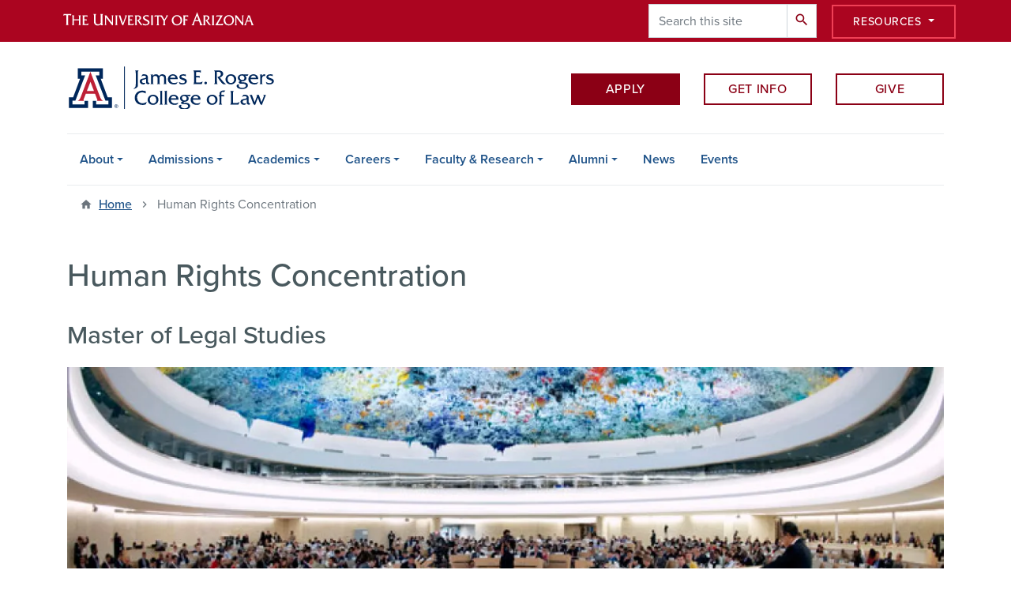

--- FILE ---
content_type: text/html; charset=UTF-8
request_url: https://law.arizona.edu/human-rights-concentration
body_size: 12251
content:
<!DOCTYPE html>
<html lang="en" dir="ltr" prefix="og: https://ogp.me/ns#" class="sticky-footer">
  <head>
    <meta charset="utf-8" />
<link rel="shortlink" href="https://law.arizona.edu/" />
<meta property="og:site_name" content="University of Arizona Law" />
<meta property="og:url" content="https://law.arizona.edu/human-rights-concentration" />
<meta property="og:title" content="Human Rights Concentration" />
<meta name="twitter:card" content="summary" />
<meta name="Generator" content="Arizona Quickstart (https://quickstart.arizona.edu)" />
<meta name="MobileOptimized" content="width" />
<meta name="HandheldFriendly" content="true" />
<meta name="viewport" content="width=device-width, initial-scale=1, shrink-to-fit=no" />
<script type="application/ld+json">{
    "@context": "https://schema.org",
    "@graph": [
        {
            "@type": "CollegeOrUniversity",
            "name": "University of Arizona University of Arizona Law",
            "parentOrganization": {
                "@type": "EducationalOrganization",
                "@id": "https://www.arizona.edu/",
                "name": "University of Arizona",
                "url": "https://www.arizona.edu/",
                "sameAs": [
                    "https://www.facebook.com/uarizona",
                    "https://x.com/uarizona",
                    "https://www.instagram.com/uarizona",
                    "https://linkedin.com/edu/university-of-arizona-17783",
                    "https://www.youtube.com/universityofarizona",
                    "https://en.wikipedia.org/wiki/University_of_Arizona"
                ],
                "address": {
                    "@type": "PostalAddress",
                    "streetAddress": "1401 E University Blvd",
                    "addressLocality": "Tucson",
                    "addressRegion": "AZ",
                    "postalCode": "85721",
                    "addressCountry": "US"
                }
            },
            "url": "https://law.arizona.edu/"
        }
    ]
}</script>
<meta http-equiv="x-ua-compatible" content="ie=edge" />
<link rel="icon" href="/profiles/custom/az_quickstart/themes/custom/az_barrio/favicon.ico" type="image/vnd.microsoft.icon" />

    <title>Human Rights Concentration | University of Arizona Law</title>
    <link rel="stylesheet" media="all" href="/sites/default/files/css/css_t8_4XD52OTL3oKCQEi-KCFLdnsnzCsL9l59YZGZ5TM0.css?delta=0&amp;language=en&amp;theme=az_barrio&amp;include=[base64]" />
<link rel="stylesheet" media="all" href="/sites/default/files/css/css_K1GAVFAxEaZ7KORUqrx5EScpSmfV7hvyqnUqJilOVT8.css?delta=1&amp;language=en&amp;theme=az_barrio&amp;include=[base64]" />
<link rel="stylesheet" media="all" href="https://use.typekit.net/emv3zbo.css" />
<link rel="stylesheet" media="all" href="https://fonts.googleapis.com/css?family=Material+Icons+Sharp#.css" />
<link rel="stylesheet" media="all" href="https://cdn.digital.arizona.edu/lib/az-icons/1.0.4/az-icons-styles.min.css" />
<link rel="stylesheet" media="all" href="https://cdn.digital.arizona.edu/lib/arizona-bootstrap/2.0.27/css/arizona-bootstrap.min.css" />
<link rel="stylesheet" media="all" href="/sites/default/files/css/css_wd0NJHiIVRofzEynuosMOSmtG4wF0siGkzY2enJHXII.css?delta=6&amp;language=en&amp;theme=az_barrio&amp;include=[base64]" />
<link rel="stylesheet" media="print" href="/sites/default/files/css/css_92ZlhQ3_PAUG6yVH-sbsx6c79zp6rkiU-j9PxFo0gkY.css?delta=7&amp;language=en&amp;theme=az_barrio&amp;include=[base64]" />
<link rel="stylesheet" media="all" href="/sites/default/files/css/css_Hd__Iwtc1pI0M2yvAMUwbnrHhJHnRrgYqNGe4wEchLc.css?delta=8&amp;language=en&amp;theme=az_barrio&amp;include=[base64]" />

    <script type="application/json" data-drupal-selector="drupal-settings-json">{"path":{"baseUrl":"\/","pathPrefix":"","currentPath":"node\/2107","currentPathIsAdmin":false,"isFront":false,"currentLanguage":"en"},"pluralDelimiter":"\u0003","suppressDeprecationErrors":true,"gtag":{"tagId":"","consentMode":false,"otherIds":[],"events":[],"additionalConfigInfo":[]},"ajaxPageState":{"libraries":"[base64]","theme":"az_barrio","theme_token":null},"ajaxTrustedUrl":{"\/search\/google":true},"gtm":{"tagId":null,"settings":{"data_layer":"dataLayer","include_classes":false,"allowlist_classes":"","blocklist_classes":"","include_environment":false,"environment_id":"","environment_token":""},"tagIds":["GTM-ML2BZB","GTM-5HZ24KV"]},"data":{"extlink":{"extTarget":true,"extTargetAppendNewWindowLabel":"(opens in a new window)","extTargetNoOverride":true,"extNofollow":false,"extTitleNoOverride":false,"extNoreferrer":false,"extFollowNoOverride":false,"extClass":"0","extLabel":"(link is external)","extImgClass":false,"extSubdomains":false,"extExclude":"^(?!(https?:\\\/\\\/)(arizona.box.com|docs.google.com|dropbox.com|www.dropbox.com|emailarizona-my.sharepoint.com|events.trellis.arizona.edu)).*","extInclude":"\/sites\/.+\/files\/.+\\.pdf","extCssExclude":"","extCssInclude":"","extCssExplicit":"","extAlert":false,"extAlertText":"This link will take you to an external web site. We are not responsible for their content.","extHideIcons":false,"mailtoClass":"0","telClass":"","mailtoLabel":"(link sends email)","telLabel":"(link is a phone number)","extUseFontAwesome":false,"extIconPlacement":"append","extPreventOrphan":false,"extFaLinkClasses":"fa fa-external-link","extFaMailtoClasses":"fa fa-envelope-o","extAdditionalLinkClasses":"","extAdditionalMailtoClasses":"","extAdditionalTelClasses":"","extFaTelClasses":"fa fa-phone","whitelistedDomains":[],"extExcludeNoreferrer":""}},"field_group":{"html_element":{"mode":"az_large","context":"view","settings":{"classes":"figure-caption","id":"","element":"figcaption","show_label":false,"label_element":"h3","label_element_classes":"","attributes":"","effect":"none","speed":"fast"}}},"googlePSE":{"language":"en","displayWatermark":0},"user":{"uid":0,"permissionsHash":"0113b0ebb7909ddafb7594832f0c6b20c151438ef9a3f15ba2303f429203fe5f"}}</script>
<script src="/sites/default/files/js/js_jG8fZ2Q0eKEIV6wTBKKHJfhkgVbKsAQk3YQr9wxmEFw.js?scope=header&amp;delta=0&amp;language=en&amp;theme=az_barrio&amp;include=eJxdil0OgjAQhC_UpcfxkUxr21SXXdIuBDm9JCiJvsx884N9DGitqsdOJ5HmTBGyopNgdbguYTFTIVGKKplrNBdUrVvD_P0U1gCmbi-uUlza7PCnv7dlBg-f6Ipq4TTGnvyJB91gqU1o12oovhzynwc8sP2W0xtx002L"></script>
<script src="/modules/contrib/google_tag/js/gtag.js?t4ltxr"></script>
<script src="/modules/contrib/google_tag/js/gtm.js?t4ltxr"></script>

  </head>
  <body class="layout-no-sidebars page-node-2107 path-node node--type-az-flexible-page">
    <a href="#content" class="visually-hidden focusable skip-link">
      Skip to main content
    </a>
    <noscript><iframe src="https://www.googletagmanager.com/ns.html?id=GTM-ML2BZB"
                  height="0" width="0" style="display:none;visibility:hidden"></iframe></noscript>
<noscript><iframe src="https://www.googletagmanager.com/ns.html?id=GTM-5HZ24KV"
                  height="0" width="0" style="display:none;visibility:hidden"></iframe></noscript>

      <div class="dialog-off-canvas-main-canvas" data-off-canvas-main-canvas>
    
<div id="page-wrapper">
  <div id="page">
    <header id="header" class="header" role="banner" aria-label="Site header">
                <header class="bg-red arizona-header" id="header_arizona" role="banner">
          <div class="container">
            <div class="row">
                            <a class="arizona-logo" href="https://www.arizona.edu" title="The University of Arizona homepage">
                <img class="arizona-line-logo" alt="The University of Arizona Wordmark Line Logo White" src="https://cdn.digital.arizona.edu/logos/v1.0.0/ua_wordmark_line_logo_white_rgb.min.svg" fetchpriority="high" />
              </a>
                                              <section class="ml-auto d-none d-lg-block d-xl-block region region-header-ua-utilities">
    <div class="search-block-form google-cse d-inline-block az-search-block block block-search block-search-form-block" data-drupal-selector="search-block-form" id="block-az-barrio-search" role="search">
  
    
          <div class="content">
      <form action="/search/google" method="get" id="search-block-form" accept-charset="UTF-8" class="search-form search-block-form">
  <div class="input-group">
      <label for="edit-keys" class="sr-only">Search</label>
<input title="Enter the terms you wish to search for." data-drupal-selector="edit-keys" type="search" id="edit-keys" name="keys" value="" size="15" maxlength="128" class="form-search form-control" placeholder="Search this site" aria-label="Search this site" />



<div data-drupal-selector="edit-actions" class="form-actions js-form-wrapper input-group-append" id="edit-actions"><button data-drupal-selector="edit-submit" type="submit" id="edit-submit" value="Search" class="button js-form-submit form-submit btn"><span class="material-icons-sharp">search</span></button>

</div>


  </div>
</form>


    </div>
  
</div>
<div id="block-resourcesdropdownblock" class="d-inline-block block block-block-content block-block-content6fa3177c-b3cc-4e7a-95b2-e122a241ab4a">
  
    
      <div class="content">
      
      <div class="field field--name-field-az-main-content field--type-entity-reference-revisions field--label-hidden field__items">
              <div class="field__item">  <div class="mb-0 paragraph paragraph--type--az-html paragraph--view-mode--default">
          
            <div class="clearfix text-formatted field field--name-field-az-full-html field--type-text-long field--label-hidden field__item"><style>
button.resources-menu {
  height: 43px;
  margin-top: 5px;
  padding: 5px 25px;
}

button.resources-menu:hover,
button.resources-menu:active,
button.resources-menu:focus {
  color: white;
  background-color: #8B0015;
  border-color: #8B0015 !important;
}
</style>

<div class="dropdown">
    <button class="btn btn-block btn-outline-white btn-sm dropdown-toggle resources-menu border-bloom" type="button" id="dropdownResourcesMenu" data-toggle="dropdown" aria-expanded="false">
        Resources
    </button>
    <div class="dropdown-menu" aria-labelledby="dropdownResourcesMenu">
        <a class="dropdown-item" href="/college-law-intranet">Intranet</a>
        <a class="dropdown-item" href="/directory-index">Directory</a>
        <a class="dropdown-item" href="https://lawlibrary.arizona.edu/">Library</a>
        <a class="dropdown-item" href="/academic-calendar&gt;Academic Calendar&lt;/a&gt;
        
    &lt;/div&gt;
&lt;/div&gt;"></a></div></div></div>
      
      </div>
</div>
          </div>
  
    </div>
  </div>

  </section>

                          </div> <!-- /.row -->
          </div> <!-- /.container -->
                    <div class="redbar-buttons d-lg-none d-flex">
            <button data-toggle="offcanvas" type="button" data-target="#navbar-top" aria-controls="navbar-top" class="btn btn-redbar" id="jsAzSearch">
              <span aria-hidden="true" class="icon material-icons-sharp"> search </span>
              <span class="icon-text"> search </span>
            </button>
            <button data-toggle="offcanvas" type="button" data-target="#navbar-top" aria-controls="navbar-top" class="btn btn-redbar">
              <span aria-hidden="true" class="icon material-icons-sharp"> menu </span>
              <span class="icon-text"> menu </span>
            </button>
          </div>
                  </header>
        <div class="header page-row" id="header_site" role="banner">
          <div class="container">
            <div class="row">
              <div class="col-12 col-sm-6 col-lg-4">
                  <section class="region region-branding">
    <div id="block-az-barrio-branding" class="clearfix block block-system block-system-branding-block">
  
    
        <a href="/" title="University of Arizona Law | Home" class="qs-site-logo d-block" rel="home"><img class="img-fluid" fetchpriority="high" src="/sites/default/files/COLAW_RGB_Webheader-01.svg" alt="University of Arizona Law | Home" />
</a>
    </div>

  </section>

              </div>
              <div class="col-12 col-sm-6 col-lg-8">
                <div class="row">
                  
                </div>
                                <div class="row">
                    <section class="col-md region region-header-2">
    <div id="block-ctaapplygetinfogive" class="block block-block-content block-block-content6087a961-126a-4ff3-a934-c264d02dc490">
  
    
      <div class="content">
      
      <div class="field field--name-field-az-main-content field--type-entity-reference-revisions field--label-hidden field__items">
              <div class="field__item">  <div class="mb-0 paragraph paragraph--type--az-text paragraph--view-mode--default">
          
            <div class="clearfix text-formatted field field--name-field-az-text-area field--type-text-long field--label-hidden field__item"><p>&nbsp;</p><div class="ck-widget ck-widget bs_grid null"><div class="ck-widget ck-widget row col-lg-offset-4" data-row-none="12_12_12" data-row-sm="12_12_12" data-row-md="equal_equal_equal" data-row-lg="equal_equal_equal" data-row-xl data-row-xxl><div class="col-12 col-sm-12 col-md col-lg"><p class="text-align-right"><a class="btn btn-red btn-block" href="/admissions/apply" data-entity-type="node" data-entity-uuid="034daedf-9ce8-4eda-90bb-a24212a78e88" data-entity-substitution="canonical" title="Apply to University of Arizona Law">Apply</a></p></div><div class="col-12 col-sm-12 col-md col-lg"><p class="text-align-right"><a class="btn btn-outline-red btn-block" href="/admissions/request-information" data-entity-type="node" data-entity-uuid="9fdc141c-21e4-4661-8788-0b110466c6f6" data-entity-substitution="canonical" title="Request Information">Get Info</a></p></div><div class="col-12 col-sm-12 col-md col-lg"><p class="text-align-right"><a class="btn btn-outline-red btn-block" href="/alumni/give-arizona-law" data-entity-type="node" data-entity-uuid="7b05ff4f-26d4-4ec0-a5f9-133a97d424b0" data-entity-substitution="canonical" title="Give to Arizona Law">Give</a></p></div></div></div></div>
      
      </div>
</div>
          </div>
  
    </div>
  </div>

  </section>

                </div>
                              </div>
            </div> <!-- /.row -->
          </div> <!-- /.container -->

          <div class="container">
            <div class="row">
                            <div class="col-lg">
                <nav id="navbar-top" class="navbar-offcanvas has-navigation-region has-off-canvas-region">
                  <div class="navbar-offcanvas-header">
                    <div class="bg-chili d-flex justify-content-between align-items-center">
                      <a href="/" class="btn btn-redbar">
                        <span aria-hidden="true" class="icon material-icons-sharp"> home </span>
                        <span class="icon-text"> home </span>
                      </a>
                      <button data-toggle="offcanvas" type="button" data-target="#navbar-top" aria-controls="navbar-top" class="btn btn-redbar">
                        <span aria-hidden="true" class="icon material-icons-sharp"> close </span>
                        <span class="icon-text"> close </span>
                      </button>
                    </div>
                                            <section class="region region-navigation-offcanvas">
    <div class="search-block-form google-cse bg-white navbar-offcanvas-search" data-drupal-selector="search-block-form-2" id="block-az-barrio-offcanvas-searchform" role="search">
  
    
      <form action="/search/google" method="get" id="search-block-form--2" accept-charset="UTF-8" class="search-form search-block-form">
  <div class="input-group">
      <label for="edit-keys--2" class="sr-only">Search</label>
<input title="Enter the terms you wish to search for." data-drupal-selector="edit-keys" type="search" id="edit-keys--2" name="keys" value="" size="15" maxlength="128" class="form-search form-control" placeholder="Search this site" aria-label="Search this site" />



<div data-drupal-selector="edit-actions" class="form-actions js-form-wrapper input-group-append" id="edit-actions--2"><button data-drupal-selector="edit-submit" type="submit" id="edit-submit--2" value="Search" class="button js-form-submit form-submit btn"><span class="material-icons-sharp">search</span></button>

</div>


  </div>
</form>


  </div>

  </section>

                                    </div>
                                                        <section class="region region-navigation">
          <nav role="navigation" aria-labelledby="block-az-barrio-main-menu-menu" id="block-az-barrio-main-menu" class="block block-menu navigation menu--main">
                      
    <h2 class="sr-only" id="block-az-barrio-main-menu-menu">Main navigation</h2>
    
  
              
              <ul id="block-az-barrio-main-menu" block="block-az-barrio-main-menu" class="clearfix navbar-nav flex-lg-row">
                          <li class="nav-item menu-item--expanded dropdown nav-item nav-item-parent keep-open">
                            	    <button class="nav-item menu-item--expanded dropdown nav-item nav-item-parent keep-open nav-link dropdown-toggle" data-toggle="dropdown" aria-expanded="false" aria-haspopup="true" data-display="static">About</button>
                                  <div class="dropdown-menu">
                                                  <a href="/about/arizona-law-overview" class="dropdown-item" data-drupal-link-system-path="node/2018">Arizona Law Overview</a>
                                                                    <a href="/about/leadership" class="dropdown-item" data-drupal-link-system-path="node/2365">Leadership</a>
                                                                    <a href="https://law.arizona.edu/directory-index" class="dropdown-item">Directory</a>
                                                                    <a href="/about/special-initiatives" class="dropdown-item" data-drupal-link-system-path="node/2203">Special Initiatives</a>
                                                                    <a href="/about/diversity" class="dropdown-item" data-drupal-link-system-path="node/2182">Diversity</a>
                                                                    <a href="/about/newsletter" class="dropdown-item" data-drupal-link-system-path="node/2118">Newsletter</a>
                                                                    <a href="/about/contact" class="dropdown-item" data-drupal-link-system-path="node/2152">Contact Us</a>
                                                                    <a href="/about/consumer-information-aba-required-disclosures" class="dropdown-item" data-drupal-link-system-path="node/2016">ABA Required Disclosures</a>
                                </div>
      
                          </li>
                                  <li class="nav-item menu-item--expanded dropdown nav-item nav-item-parent keep-open">
                            	    <button class="nav-item menu-item--expanded dropdown nav-item nav-item-parent keep-open nav-link dropdown-toggle" data-toggle="dropdown" aria-expanded="false" aria-haspopup="true" data-display="static">Admissions</button>
                                  <div class="dropdown-menu">
                                                  <a href="/admissions/admissions-overview" class="dropdown-item" data-drupal-link-system-path="node/2011">Admissions Overview</a>
                                                                    <a href="/admissions/financial-aid-and-scholarships" class="dropdown-item" data-drupal-link-system-path="node/2031">Financial Aid and Scholarships</a>
                                                                    <a href="/admissions/transfer" class="dropdown-item" data-drupal-link-system-path="node/353349">Transfer</a>
                                                                    <a href="/admissions/tuition" title="" class="dropdown-item" data-drupal-link-system-path="node/2019">Tuition</a>
                                                                    <a href="/admissions/apply" class="dropdown-item" data-drupal-link-system-path="node/2015">Apply</a>
                                                                    <a href="/admissions/visit" class="dropdown-item" data-drupal-link-system-path="node/2017">Visit</a>
                                                                    <a href="https://law.arizona.edu/arizona-law-ambassadors" class="dropdown-item">Arizona Law Ambassadors</a>
                                </div>
      
                          </li>
                                  <li class="nav-item menu-item--expanded dropdown nav-item nav-item-parent keep-open">
                            	    <button class="nav-item menu-item--expanded dropdown nav-item nav-item-parent keep-open nav-link dropdown-toggle" data-toggle="dropdown" aria-expanded="false" aria-haspopup="true" data-display="static">Academics</button>
                                  <div class="dropdown-menu">
                                                  <a href="/academics/academics-student-resources" class="dropdown-item" data-drupal-link-system-path="node/2013">Academics &amp; Student Resources</a>
                                                                    <a href="/academics/programs" class="dropdown-item" data-drupal-link-system-path="node/2037">Programs</a>
                                                                    <a href="/academics/academic-calendar" class="dropdown-item" data-drupal-link-system-path="node/2021">Academic Calendar</a>
                                                                    <a href="/academics/courses" class="dropdown-item" data-drupal-link-system-path="node/8101">Courses</a>
                                                                    <a href="/academics/degrees" class="dropdown-item" data-drupal-link-system-path="node/2022">Degrees</a>
                                                                    <a href="/academics/clinical-programs" class="dropdown-item" data-drupal-link-system-path="node/2027">Clinical Programs</a>
                                                                    <a href="/academics/jd-certificate-programs" class="dropdown-item" data-drupal-link-system-path="node/2024">JD Certificate Programs</a>
                                                                    <a href="https://lawlibrary.arizona.edu/" title="" class="dropdown-item">Law Library</a>
                                                                    <a href="/academics/study-abroad" class="dropdown-item" data-drupal-link-system-path="node/2025">Study Abroad</a>
                                                                    <a href="/academics/journals" class="dropdown-item" data-drupal-link-system-path="node/2026">Journals</a>
                                                                    <a href="/academics/practical-training" class="dropdown-item" data-drupal-link-system-path="node/2058">Practical Training</a>
                                </div>
      
                          </li>
                                  <li class="nav-item menu-item--expanded dropdown nav-item nav-item-parent keep-open">
                            	    <button class="nav-item menu-item--expanded dropdown nav-item nav-item-parent keep-open nav-link dropdown-toggle" data-toggle="dropdown" aria-expanded="false" aria-haspopup="true" data-display="static">Careers</button>
                                  <div class="dropdown-menu">
                                                  <a href="/careers/career-resources" class="dropdown-item" data-drupal-link-system-path="node/2067">Career Resources</a>
                                                                    <a href="/careers/student-resources" class="dropdown-item" data-drupal-link-system-path="node/456292">Student Resources</a>
                                                                    <a href="/careers/hire-university-arizona-law" class="dropdown-item" data-drupal-link-system-path="node/2068">Employer Resources</a>
                                                                    <a href="/careers/alumni-resources" class="dropdown-item" data-drupal-link-system-path="node/457420">Alumni Resources</a>
                                </div>
      
                          </li>
                                  <li class="nav-item menu-item--expanded dropdown nav-item nav-item-parent keep-open">
                            	    <button class="nav-item menu-item--expanded dropdown nav-item nav-item-parent keep-open nav-link dropdown-toggle" data-toggle="dropdown" aria-expanded="false" aria-haspopup="true" data-display="static">Faculty &amp; Research</button>
                                  <div class="dropdown-menu">
                                                  <a href="/faculty-research/faculty-research-overview" class="dropdown-item" data-drupal-link-system-path="node/2012">Faculty &amp; Research Overview</a>
                                                                    <a href="/faculty-research/publications" class="dropdown-item" data-drupal-link-system-path="node/8402">Publications</a>
                                                                    <a href="/faculty-research/centers-research" class="dropdown-item" data-drupal-link-system-path="node/2033">Centers &amp; Research</a>
                                                                    <a href="/faculty-research/directory" class="dropdown-item" data-drupal-link-system-path="node/2008">Faculty Directory</a>
                                                                    <a href="https://trellis.tfaforms.net/72?tfa_4=7013n000001Txhp" class="dropdown-item">Faculty Newsletter Signup</a>
                                </div>
      
                          </li>
                                  <li class="nav-item menu-item--expanded dropdown nav-item nav-item-parent keep-open">
                            	    <button class="nav-item menu-item--expanded dropdown nav-item nav-item-parent keep-open nav-link dropdown-toggle" data-toggle="dropdown" aria-expanded="false" aria-haspopup="true" data-display="static">Alumni</button>
                                  <div class="dropdown-menu">
                                                  <a href="/alumni/alumni-overview" class="dropdown-item" data-drupal-link-system-path="node/58044">Alumni Overview</a>
                                                                    <a href="/alumni/fuel-wonder" class="dropdown-item" data-drupal-link-system-path="node/85328">Fuel Wonder</a>
                                                                    <a href="/alumni/give-arizona-law" class="dropdown-item" data-drupal-link-system-path="node/2035">Give to Arizona Law</a>
                                                                    <a href="/alumni/new-day-in-court" class="dropdown-item" data-drupal-link-system-path="node/2368">New Day in Court</a>
                                                                    <a href="/alumni/alumni-events" class="dropdown-item" data-drupal-link-system-path="node/100781">Events</a>
                                                                    <a href="/alumni/lca" class="dropdown-item" data-drupal-link-system-path="node/62707">Law College Association</a>
                                                                    <a href="/alumni/history" class="dropdown-item" data-drupal-link-system-path="node/86537">History</a>
                                                                    <a href="/alumni/resources" class="dropdown-item" data-drupal-link-system-path="node/62516">Resources</a>
                                                                    <a href="https://uarizona.co1.qualtrics.com/jfe/form/SV_3DzZBmWz0eNENvv" title="" class="dropdown-item">Update Your Alumni Record</a>
                                </div>
      
                          </li>
                                  <li class="nav-item">
                                        <a href="/news" title="" class="nav-link">News</a>
                          </li>
                                  <li class="nav-item">
                                        <a href="/calendar" title="" class="nav-link" data-drupal-link-system-path="calendar">Events</a>
                          </li>
                      </ul>
      


      </nav>

  </section>

                                                </nav>
              </div>
                          </div>
                          <div class="row">
                  <section class="col-md region region-help">
    

  </section>

              </div>
                      </div>
        </div>
    </header>

    <div id="main-wrapper" class="layout-main-wrapper clearfix">
        <div id="main">
                              <div class="container">
                                    <div class="row">
                <section class="col-md region region-breadcrumb">
    <div id="block-az-barrio-breadcrumbs" class="block block-system block-system-breadcrumb-block">
  
    
      <div class="content">
      
  <nav role="navigation" aria-label="breadcrumb">
    <ol class="breadcrumb">
                  <li class="breadcrumb-item breadcrumb-item-home">
          <a href="/">Home</a>
        </li>
                        <li class="breadcrumb-item active" aria-current="page">
          Human Rights Concentration
        </li>
              </ol>
  </nav>

    </div>
  </div>

  </section>

            </div>
                                  </div>
                    <div class="container">
            <div class="row row-offcanvas row-offcanvas-left clearfix">
              <main class="main-content col" id="content" role="main">
                  <section class="region region-content">
    <div id="block-az-barrio-page-title" class="block block-core block-page-title-block">
  
    
      <div class="content">
      
  <h1 class="title"><span class="field field--name-title field--type-string field--label-hidden">Human Rights Concentration</span>
</h1>


    </div>
  </div>
<div id="block-az-barrio-content" class="block block-system block-system-main-block">
  
    
      <div class="content">
      

<article class="node node--type-az-flexible-page node--view-mode-full clearfix">
  <header>
    
        
      </header>
  <div class="node__content clearfix">
    


      <div class="field field--name-field-az-main-content field--type-entity-reference-revisions field--label-hidden field__items">
              <div class="field__item">  <div class="mb-2 paragraph paragraph--type--az-text paragraph--view-mode--default">
          
            <div class="clearfix text-formatted field field--name-field-az-text-area field--type-text-long field--label-hidden field__item"><h2>Master of Legal Studies</h2><div class="align-center">
  
  
<figure style="max-width: 1140px;">
    
  <div class="field field--name-field-media-az-image field--type-image field--label-visually_hidden">
    <div class="field__label visually-hidden">Image</div>
              <div class="field__item">  <img loading="lazy" class="img-fluid image-style-az-large" src="/sites/default/files/styles/az_large/public/United-Nations-Human-Rights_653x347.jpg.webp?itok=0JJtMmzW" width="1140" height="606" alt="A meeting of the members of the UN Economic and Social Council">


</div>
          </div>

<figcaption class="figure-caption">
    
            <div class="clearfix text-formatted field field--name-field-az-caption field--type-text-long field--label-hidden field__item"><p>A meeting of the members of the UN Economic and Social Council. UN Photo/Jean-Marc Ferré.</p>
</div>
      
  </figcaption>
  </figure>
</div>
<p><a href="/master-legal-studies-mls-online">Learn about the Online MLS with a concentration in human rights.</a></p><p>Human rights advocates, policy-makers, law enforcement, military personnel, and socially responsible corporate actors are among those who would benefit from professional training in human rights law. Taught by experts in the field who&nbsp;actively work&nbsp;on cutting edge human rights advocacy and impact litigation, this&nbsp;<a href="/mls">MLS</a>&nbsp;concentration provides students with the legal foundation and tools to advocate against, or to avoid, human rights violations in a diverse range of contexts.</p><p><strong>*</strong>&nbsp;<em>Indicates courses offered&nbsp;in person and/or&nbsp;</em><a href="/master-legal-studies-mls-online"><em>online</em></a></p><h4>Required Core Courses (15 UNITS)</h4><ul><li>LAW 501<strong>*</strong>&nbsp;- Procedure (3 units)</li><li>LAW 502A<strong>*</strong>&nbsp;- American Common Law System I (3 units)</li><li>LAW 502B<strong>*</strong>&nbsp;- American Common Law System II (3 units)</li><li>LAW 504<strong>*</strong>&nbsp;- American Public Law System&nbsp;(3 units)</li><li>LAW 507<strong>*</strong>&nbsp;- Legal Analysis, Writing, and Research (3 units)</li></ul><h4>Courses Required for this Concentration (3 UNITS)</h4><ul><li>LAW 540A* - Introduction to Human Rights Law (3 units)</li></ul><h4>Elective Courses (12 UNITS)</h4><p>Although not all courses are offered every semester, a list of possible electives can be found on the&nbsp;<a href="/course-schedules">course schedules pages</a>.&nbsp; Additional elective credits (up to 6 units) may be taken through the online&nbsp;<a href="https://humanrightspractice.arizona.edu/curriculum" target="_blank">Human Rights Practice Program</a>.</p><ul><li>LAW 527&nbsp;- International Human Rights and Indigenous Peoples (3 units)</li><li>LAW 550A<strong>*</strong>&nbsp;- Native American Law and Policy (3 units)</li><li>LAW 551 - Introduction to Public International Law&nbsp;(3 units)</li><li>LAW 553<strong>*</strong>&nbsp;- Introduction to Immigration Law and Policy (3 units)</li><li>LAW 569<strong>*</strong>&nbsp;- Native American Family and Domestic Relations Law (3 units)</li><li>LAW 579A - Indigenous Peoples' Rights Under International Law (1 unit)</li><li>LAW 643D<strong>*</strong>&nbsp;- Native American Natural Resources (3 units)</li><li>LAW 659 - International Human RIghts (2 units)</li><li>HRTS 500+ - <em>Up to 6 units of HRTS Graduate Courswork can transfer in</em></li></ul><p><em>Some substitutions may be permitted with the approval of the program director. &nbsp;Availability of non-LAW electives is at the discretion of the offering college or department and may incur additional costs.</em></p></div>
      
      </div>
</div>
              <div class="field__item">  <div class="mb-0 paragraph paragraph--type--az-cards paragraph--view-mode--default">
          
      <div class="content h-100 row d-flex flex-wrap field field--name-field-az-cards field--type-az-card field--label-hidden field__items">
              <div class="col-12 col-md-12 col-lg-4 pb-4 field__item">

<div class="card bg-white h-100">
        <div class="card-body d-flex flex-column">
                          <div class="mt-auto"><a href="/academics/degrees/master-legal-studies-mls" class="btn btn-block btn-red">MLS Home</a></div>
          </div>
  </div>
</div>
              <div class="col-12 col-md-12 col-lg-4 pb-4 field__item">

<div class="card bg-white h-100">
        <div class="card-body d-flex flex-column">
                          <div class="mt-auto"><a href="/admissions/request-information" class="btn btn-block btn-red">Request Info</a></div>
          </div>
  </div>
</div>
              <div class="col-12 col-md-12 col-lg-4 pb-4 field__item">

<div class="card bg-white h-100">
        <div class="card-body d-flex flex-column">
                          <div class="mt-auto"><a href="/academics/degrees/master-legal-studies-mls/how-apply-mls" class="btn btn-block btn-red">Apply Now</a></div>
          </div>
  </div>
</div>
          </div>
  
      </div>
</div>
          </div>
  
  </div>
</article>

    </div>
  </div>

  </section>

              </main>
                                                                    </div>
          </div>
          
                                                </div>
    </div>

    <footer class="site-footer">
                <div class="bg-warm-gray py-5" role="contentinfo">
                    <section>
            <div class="container">
              <div class="row">
                                  <div class="col-12 col-sm-5 col-md-4 col-lg-4 text-center-xs text-left-not-xs">
                    <div class="row bottom-buffer-30">
                      <div class="col">
                        <a href="/" title="University of Arizona Law | Home" rel="home" class="qs-site-logo d-block mt-0"><img class="img-fluid" src="/sites/default/files/footer_COLAW_RGB_Primary-%284%29359x93.png" alt="University of Arizona Law | Home" />
</a>
                      </div>
                    </div>
                  </div>
                                                  <!-- Force next columns to break to new line at md breakpoint and up -->
                  <div class="w-100 d-block d-sm-none"></div>
                    <section class="col-12 col-sm-7 col-md-8 col-lg-8 region region-footer">
          <nav role="navigation" aria-labelledby="block-az-barrio-footer-menu-main-menu" id="block-az-barrio-footer-menu-main" class="block block-menu navigation menu--az-footer-main">
                      
    <h2 class="h6 mt-md-3 text-uppercase sr-only" id="block-az-barrio-footer-menu-main-menu">Footer - Main</h2>
    
  
              
              <ul class="nav-utility d-flex justify-content-center justify-content-sm-end clearfix nav">
                    <li class="nav-item">
                <a href="/about/consumer-information-aba-required-disclosures" title="" class="bg-transparent nav-link nav-link--about-consumer-information-aba-required-disclosures" data-drupal-link-system-path="node/2016">Consumer Information (ABA Required Disclosures)</a>
              </li>
                <li class="nav-item">
                <a href="https://www.arizona.edu/nondiscrimination" class="bg-transparent nav-link nav-link-https--wwwarizonaedu-nondiscrimination">Nondiscrimination</a>
              </li>
                <li class="nav-item">
                <a href="https://www.arizona.edu/campus-accessibility" class="bg-transparent nav-link nav-link-https--wwwarizonaedu-campus-accessibility">Campus Accessibility</a>
              </li>
                <li class="nav-item">
                <a href="https://www.arizona.edu/copyright" class="bg-transparent nav-link nav-link-https--wwwarizonaedu-copyright">Copyright</a>
              </li>
                <li class="nav-item">
                <a href="https://www.arizona.edu/information-security-privacy" class="bg-transparent nav-link nav-link-https--wwwarizonaedu-information-security-privacy">Information Security &amp; Privacy</a>
              </li>
                <li class="nav-item">
                <a href="https://www.w3.org/TR/WCAG20/" title="" class="bg-transparent nav-link nav-link-https--wwww3org-tr-wcag20-">Web Content Accessibility Guidelines</a>
              </li>
                <li class="nav-item">
                <a href="https://talent.arizona.edu" class="bg-transparent nav-link nav-link-https--talentarizonaedu">Employment</a>
              </li>
        </ul>
  


      </nav>

  </section>

                                <div class="col-12">
                  <hr>
                </div>
              </div>
            </div>
          </section>
                              <div id="footer_sub">
            <div class="container">
              <div class="row">
                
              </div>
              <div class="row">
                        <nav role="navigation" aria-labelledby="block-az-barrio-footer-menu-topics-menu" id="block-az-barrio-footer-menu-topics" class="col-12 col-sm-6 col-md-5 block block-menu navigation menu--az-footer-topics">
            
    <h2 class="h6 mt-md-3 text-uppercase" id="block-az-barrio-footer-menu-topics-menu">Topics</h2>
    
  
              
              <ul class="split-md-2-col nav flex-column nav-utility clearfix">
                    <li class="d-flex px-0 mb-1 mb-md-2 nav-item">
                <a href="/about/arizona-law-overview" title="" class="bg-transparent nav-link nav-link--about-arizona-law-overview" data-drupal-link-system-path="node/2018">About University of Arizona Law</a>
              </li>
                <li class="d-flex px-0 mb-1 mb-md-2 nav-item">
                <a href="/about/diversity" title="" class="bg-transparent nav-link nav-link--about-diversity" data-drupal-link-system-path="node/2182">Commitment to Diversity</a>
              </li>
                <li class="d-flex px-0 mb-1 mb-md-2 nav-item">
                <a href="/academics/programs" title="" class="bg-transparent nav-link nav-link--academics-programs" data-drupal-link-system-path="node/2037">Programs and Areas of Study</a>
              </li>
                <li class="d-flex px-0 mb-1 mb-md-2 nav-item">
                <a href="https://www.arizona.edu/" title="" class="bg-transparent nav-link nav-link-https--wwwarizonaedu-">University of Arizona</a>
              </li>
                <li class="d-flex px-0 mb-1 mb-md-2 nav-item">
                <a href="https://research.arizona.edu" class="bg-transparent nav-link nav-link-https--researcharizonaedu">Research &amp; Innovation</a>
              </li>
                <li class="d-flex px-0 mb-1 mb-md-2 nav-item">
                <a href="https://www.arizona.edu/purpose-mission-values" class="bg-transparent nav-link nav-link-https--wwwarizonaedu-purpose-mission-values">Purpose, Mission &amp; Values</a>
              </li>
        </ul>
  


      </nav>
      <nav role="navigation" aria-labelledby="block-az-barrio-footer-menu-resources-menu" id="block-az-barrio-footer-menu-resources" class="col-12 col-sm-6 col-md-2 block block-menu navigation menu--az-footer-resources">
            
    <h2 class="h6 mt-md-3 text-uppercase" id="block-az-barrio-footer-menu-resources-menu">Resources</h2>
    
  
              
              <ul class="nav flex-column nav-utility clearfix">
                    <li class="d-flex px-0 mb-1 mb-md-2 nav-item">
                <a href="/building-map" title="" class="bg-transparent nav-link nav-link--building-map" data-drupal-link-system-path="node/2188">Building Map</a>
              </li>
                <li class="d-flex px-0 mb-1 mb-md-2 nav-item">
                <a href="/about/contact" title="" class="bg-transparent nav-link nav-link--about-contact" data-drupal-link-system-path="node/2152">Contact</a>
              </li>
                <li class="d-flex px-0 mb-1 mb-md-2 nav-item">
                <a href="https://www.law.arizona.edu/college-law-intranet" title="" class="bg-transparent nav-link nav-link-https--wwwlawarizonaedu-college-law-intranet">Intranet</a>
              </li>
                <li class="d-flex px-0 mb-1 mb-md-2 nav-item">
                <a href="/location-and-parking" title="" class="bg-transparent nav-link nav-link--location-and-parking" data-drupal-link-system-path="node/2183">Location and Parking</a>
              </li>
                <li class="d-flex px-0 mb-1 mb-md-2 nav-item">
                <a href="https://map.arizona.edu" class="bg-transparent nav-link nav-link-https--maparizonaedu">Campus Map</a>
              </li>
        </ul>
  


      </nav>
      <nav role="navigation" aria-labelledby="block-az-barrio-footer-menu-social-media-menu" id="block-az-barrio-footer-menu-social-media" class="col-12 col-sm-6 col-md-2 block block-menu navigation menu--az-footer-social-media">
            
    <h2 class="h6 mt-md-3 text-uppercase" id="block-az-barrio-footer-menu-social-media-menu">Connect</h2>
    
  
              
              <ul class="nav flex-column nav-utility clearfix">
                    <li class="d-flex px-0 mb-1 mb-md-2 nav-item">
                <a href="https://www.facebook.com/uarizonalaw/" class="az-icon-facebook az-icon-spacing bg-transparent nav-link az-icon-facebookaz-icon-spacingbg-transparent nav-link-https--wwwfacebookcom-uarizonalaw-">Facebook</a>
              </li>
                <li class="d-flex px-0 mb-1 mb-md-2 nav-item">
                <a href="https://www.x.com/uarizonalaw" class="az-icon-x-twitter az-icon-spacing bg-transparent nav-link az-icon-x-twitteraz-icon-spacingbg-transparent nav-link-https--wwwxcom-uarizonalaw">X, formerly Twitter</a>
              </li>
                <li class="d-flex px-0 mb-1 mb-md-2 nav-item">
                <a href="https://www.instagram.com/uarizonalaw" class="az-icon-instagram az-icon-spacing bg-transparent nav-link az-icon-instagramaz-icon-spacingbg-transparent nav-link-https--wwwinstagramcom-uarizonalaw">Instagram</a>
              </li>
                <li class="d-flex px-0 mb-1 mb-md-2 nav-item">
                <a href="https://www.linkedin.com/school/university-of-arizona-james-e.-rogers-college-of-law" class="az-icon-linkedin az-icon-spacing bg-transparent nav-link az-icon-linkedinaz-icon-spacingbg-transparent nav-link-https--wwwlinkedincom-school-university-of-arizona-james-e-rogers-college-of-law">LinkedIn</a>
              </li>
                <li class="d-flex px-0 mb-1 mb-md-2 nav-item">
                <a href="https://www.youtube.com/user/UAARIZONALAW" class="az-icon-youtube az-icon-spacing bg-transparent nav-link az-icon-youtubeaz-icon-spacingbg-transparent nav-link-https--wwwyoutubecom-user-uaarizonalaw">YouTube</a>
              </li>
        </ul>
  


      </nav>


              </div>
              <div class="row">
                <div class="col text-center">
                                    <hr>
                                    <p class="font-weight-light"><em>We respectfully acknowledge <a href="https://www.arizona.edu/university-arizona-land-acknowledgment">the University of Arizona is on the land and territories of Indigenous peoples</a>. Today, Arizona is home to 22 federally recognized tribes, with Tucson being home to the O’odham and the Yaqui. The university strives to build sustainable relationships with sovereign Native Nations and Indigenous communities through education offerings, partnerships, and community service.</em></p><hr>
                  <p class="small"><a href="https://www.arizona.edu/information-security-privacy" target="_blank">University Information Security and Privacy</a></p>
                  <p class="small">&copy; 2025 The Arizona Board of Regents on behalf of <a href="https://www.arizona.edu" target="_blank">The University of Arizona</a>.</p>
                </div>
              </div>
            </div>
          </div>
                  </div>
            </footer>
      </div>
</div>

  </div>

    
    <script src="/sites/default/files/js/js_j6IysFXdaY3UxxY2bmjURjr0auC9G0_rxF1kwsbjHVM.js?scope=footer&amp;delta=0&amp;language=en&amp;theme=az_barrio&amp;include=eJxdil0OgjAQhC_UpcfxkUxr21SXXdIuBDm9JCiJvsx884N9DGitqsdOJ5HmTBGyopNgdbguYTFTIVGKKplrNBdUrVvD_P0U1gCmbi-uUlza7PCnv7dlBg-f6Ipq4TTGnvyJB91gqU1o12oovhzynwc8sP2W0xtx002L"></script>
<script src="https://cdn.digital.arizona.edu/lib/arizona-bootstrap/2.0.27/js/arizona-bootstrap.bundle.min.js"></script>
<script src="/sites/default/files/js/js_if4vpaX4iv3SjEgLSqKqYJDxBv5Sr_bvtC9L1ezJDvk.js?scope=footer&amp;delta=2&amp;language=en&amp;theme=az_barrio&amp;include=eJxdil0OgjAQhC_UpcfxkUxr21SXXdIuBDm9JCiJvsx884N9DGitqsdOJ5HmTBGyopNgdbguYTFTIVGKKplrNBdUrVvD_P0U1gCmbi-uUlza7PCnv7dlBg-f6Ipq4TTGnvyJB91gqU1o12oovhzynwc8sP2W0xtx002L"></script>

  </body>
</html>


--- FILE ---
content_type: text/css
request_url: https://law.arizona.edu/sites/default/files/css/css_Hd__Iwtc1pI0M2yvAMUwbnrHhJHnRrgYqNGe4wEchLc.css?delta=8&language=en&theme=az_barrio&include=eJyFj8GWgyAMRX8I5XNmyQkQlYqEk0TH9uuLU3vGzmZWvNw8kjwQQXWp3DAosQ0ifYZvFxP_gLuBh_PAnMjCo3upjoahC1A2kK7AdlgCcLTn6zRpRjfRhnz0hox78o1UGNH-BU4nXPDwVWAYGeok9qPqz7nyn0lxV-OJVLSx99ljJg-5E73nVEYTZoypJWuZIxb1mcJsL9oEYrSR1wq5hxvspk1tP-c3O0szEo0tQxC0L9nUFyjyAvzRLfSLl7Yc7JByA32AqomKuWQ6d1xyraWuPieZMBq5i-JiPQg-AeP2rMo
body_size: -278
content:
/* @license GPL-2.0-or-later https://www.drupal.org/licensing/faq */
.view-filters{margin-bottom:1.5rem;}.view-filters .form-row .form-text.form-control{margin-top:0;}


--- FILE ---
content_type: text/css
request_url: https://tags.srv.stackadapt.com/sa.css
body_size: -11
content:
:root {
    --sa-uid: '0-1a60bb5b-a9f0-55e2-70d9-e95377bd3d24';
}

--- FILE ---
content_type: image/svg+xml
request_url: https://law.arizona.edu/sites/default/files/COLAW_RGB_Webheader-01.svg
body_size: 17813
content:
<?xml version="1.0" encoding="iso-8859-1"?>
<!-- Generator: Adobe Illustrator 22.0.1, SVG Export Plug-In . SVG Version: 6.00 Build 0)  -->
<svg version="1.1" xmlns="http://www.w3.org/2000/svg" xmlns:xlink="http://www.w3.org/1999/xlink" x="0px" y="0px"
	 viewBox="0 0 450.539 69.339" style="enable-background:new 0 0 450.539 69.339;" xml:space="preserve">
<g id="Guides" style="display:none;">
	<polygon style="display:inline;opacity:0.29;fill:#FFFFFF;" points="37.662,39.369 43.35,39.369 37.775,24.683 32.001,39.369 	"/>
	<g style="display:inline;opacity:0.29;">
		<defs>
			<rect id="SVGID_1_" x="82.515" y="14.938" style="opacity:0.29;" width="377.682" height="32.458"/>
		</defs>
		<clipPath id="SVGID_2_">
			<use xlink:href="#SVGID_1_"  style="overflow:visible;"/>
		</clipPath>
		<g style="clip-path:url(#SVGID_2_);">
			<defs>
				<rect id="SVGID_3_" x="82.515" y="14.938" width="377.682" height="32.458"/>
			</defs>
			<clipPath id="SVGID_4_">
				<use xlink:href="#SVGID_3_"  style="overflow:visible;"/>
			</clipPath>
			<g style="clip-path:url(#SVGID_4_);">
				<g>
					<defs>
						<rect id="SVGID_5_" x="82.515" y="14.938" width="377.682" height="32.458"/>
					</defs>
					<clipPath id="SVGID_6_">
						<use xlink:href="#SVGID_5_"  style="overflow:visible;"/>
					</clipPath>
					<rect x="92.173" y="22.45" style="clip-path:url(#SVGID_6_);fill:#E6E3D9;" width="358.366" height="23.873"/>
				</g>
			</g>
		</g>
		
			<line style="clip-path:url(#SVGID_2_);fill:none;stroke:#343333;stroke-width:0.5;stroke-linecap:round;stroke-linejoin:round;stroke-dasharray:0,0.999;" x1="94.404" y1="29.644" x2="449.65" y2="29.644"/>
		
			<path style="clip-path:url(#SVGID_2_);fill:none;stroke:#343333;stroke-width:0.5;stroke-linecap:round;stroke-linejoin:round;" d="
			M450.186,29.644L450.186,29.644 M93.332,29.644L93.332,29.644"/>
	</g>
	<g style="display:inline;opacity:0.11;">
		<polygon style="fill:#FFFFFF;" points="14.683,0.339 14.674,22.987 17.019,22.982 7.79,47.493 0,47.483 0,70.136 75.607,70.136 
			75.607,47.452 67.762,47.442 58.613,23.001 60.909,23.012 60.909,0.346 		"/>
		<g>
			<path style="fill:#AB1F23;" d="M37.79,8.802l16.194,41.992c0,0,2.076,5.109,5.445,5.109H47.638c0,0,0.592,0.087,1.182-0.897
				c0.338-0.561,0.054-1.404,0.054-1.404l-3.646-9.374H37.79h-7.405l-3.652,9.374c0,0-0.278,0.844,0.059,1.404
				c0.588,0.984,1.179,0.897,1.179,0.897h-11.79c3.368,0,5.444-5.109,5.444-5.109L37.79,8.802z"/>
		</g>
		<polygon style="fill:#15244A;" points="37.804,8.749 52.406,8.749 52.406,14.59 46.34,14.59 62.29,55.698 67.006,55.698 
			67.006,61.746 47.239,61.746 47.239,55.862 41.69,55.862 41.69,67.4 72.891,67.4 72.891,50.197 65.884,50.209 54.653,20.267 
			58.18,20.267 58.18,3.073 37.804,3.073 17.428,3.073 17.428,20.267 20.956,20.267 9.724,50.171 2.717,50.197 2.717,67.4 
			33.92,67.4 33.92,55.862 28.369,55.862 28.369,61.746 8.601,61.746 8.601,55.698 13.318,55.698 29.268,14.59 23.202,14.59 
			23.202,8.749 		"/>
		<g>
			<path style="fill:#15244A;" d="M81.91,62.404c0.571,0.558,0.855,1.241,0.855,2.05c0,0.806-0.284,1.488-0.853,2.047
				c-0.569,0.557-1.266,0.835-2.093,0.835c-0.825,0-1.52-0.278-2.091-0.835c-0.567-0.559-0.852-1.241-0.852-2.047
				c0-0.809,0.286-1.492,0.854-2.05c0.571-0.559,1.266-0.836,2.088-0.836C80.644,61.568,81.34,61.846,81.91,62.404 M81.495,62.751
				c-0.454-0.464-1.014-0.695-1.675-0.695c-0.66,0-1.217,0.231-1.672,0.695c-0.456,0.464-0.683,1.032-0.683,1.703
				c0,0.67,0.227,1.239,0.683,1.701c0.455,0.461,1.012,0.693,1.672,0.693c0.659,0,1.217-0.231,1.674-0.693
				c0.456-0.462,0.684-1.031,0.684-1.701C82.178,63.783,81.951,63.215,81.495,62.751 M78.544,62.785h0.264h1.072
				c0.361,0,0.642,0.08,0.848,0.239c0.204,0.159,0.307,0.382,0.307,0.665c0,0.307-0.103,0.551-0.308,0.726
				c-0.153,0.13-0.35,0.213-0.591,0.245l0.959,1.46h-0.302h-0.305l-0.864-1.441l-0.557,0.002v1.439h-0.261h-0.262V62.785z
				 M79.067,64.237h0.71c0.247,0,0.427-0.044,0.542-0.132c0.115-0.088,0.17-0.226,0.17-0.414c0-0.166-0.056-0.286-0.17-0.365
				c-0.115-0.077-0.294-0.117-0.542-0.117h-0.71V64.237z"/>
		</g>
		<polygon style="fill:#FFFFFF;" points="37.777,39.777 43.481,39.777 37.889,25.047 32.098,39.777 		"/>
		<rect x="92.488" y="0.339" style="fill:#15244A;" width="1.353" height="70"/>
		<g>
			<path style="fill:#15244A;" d="M353.536,28.557c-1.37,0-2.554,0.18-3.552,0.541c-0.999,0.361-1.764,0.886-2.297,1.576
				c-0.533,0.69-0.8,1.506-0.8,2.447c0,0.72,0.154,1.335,0.462,1.842c0.308,0.507,0.823,0.975,1.545,1.403
				c0.721,0.428,1.741,0.878,3.057,1.349c1.766,0.637,2.849,1.097,3.246,1.38c0.513,0.366,0.769,0.878,0.769,1.536
				c0,0.68-0.35,1.247-1.05,1.702c-0.701,0.454-1.568,0.682-2.603,0.682c-0.722,0-1.403-0.065-2.047-0.196
				c-0.642-0.131-1.304-0.348-1.984-0.651c-0.679-0.303-1.447-0.721-2.305-1.255l1.16,3.34c0.91,0.335,1.672,0.559,2.29,0.674
				c0.617,0.115,1.374,0.172,2.274,0.172c1.516,0,2.836-0.214,3.96-0.643c1.123-0.428,1.991-1.045,2.602-1.85
				s0.917-1.73,0.917-2.776c0-1.15-0.439-2.138-1.317-2.963c-0.439-0.397-0.928-0.721-1.467-0.973
				c-0.538-0.25-1.461-0.59-2.767-1.019c-0.921-0.292-1.637-0.553-2.148-0.784c-0.513-0.23-0.884-0.475-1.113-0.738
				c-0.23-0.261-0.346-0.553-0.346-0.878c0-0.564,0.285-1.021,0.855-1.372c0.569-0.35,1.325-0.525,2.265-0.525
				c1.318,0,2.708,0.439,4.172,1.317v-2.885C356.28,28.709,355.02,28.557,353.536,28.557 M340.197,43.807
				c-0.162-0.215-0.269-0.495-0.321-0.839s-0.078-0.899-0.078-1.662v-5.582c0-1.389,0.24-2.419,0.721-3.088
				c0.292-0.429,0.7-0.766,1.223-1.012c0.522-0.246,1.088-0.369,1.693-0.369c0.69,0,1.224,0.183,1.599,0.549v-3.12
				c-0.47-0.083-0.862-0.125-1.175-0.125c-0.879,0-1.662,0.223-2.353,0.666c-0.689,0.445-1.26,1.091-1.708,1.938v-2.792
				c-0.398,0.429-1.057,0.643-1.976,0.643h-2.352c0.439,0.334,0.739,0.611,0.901,0.831c0.162,0.219,0.267,0.486,0.314,0.8
				c0.047,0.314,0.071,0.884,0.071,1.71v8.953c0,0.816-0.024,1.383-0.071,1.701c-0.047,0.319-0.152,0.589-0.314,0.808
				c-0.163,0.219-0.462,0.497-0.901,0.831h5.614C340.654,44.3,340.36,44.021,340.197,43.807 M329.03,23.351
				c-0.418,0.408-0.626,0.899-0.626,1.474c0,0.595,0.2,1.1,0.603,1.513c0.402,0.413,0.897,0.62,1.483,0.62
				c0.606,0,1.11-0.207,1.513-0.62c0.402-0.412,0.604-0.917,0.604-1.513c0-0.565-0.198-1.053-0.595-1.467
				c-0.398-0.413-0.884-0.62-1.459-0.62C329.956,22.739,329.448,22.943,329.03,23.351 M330.112,29.012h-2.352
				c0.439,0.334,0.74,0.611,0.901,0.831c0.163,0.219,0.267,0.486,0.314,0.8c0.047,0.314,0.071,0.884,0.071,1.71v8.953
				c0,0.816-0.024,1.383-0.071,1.701c-0.047,0.319-0.151,0.589-0.314,0.808c-0.162,0.219-0.462,0.497-0.901,0.831h5.613
				c-0.428-0.345-0.724-0.624-0.886-0.838c-0.162-0.215-0.269-0.495-0.321-0.839c-0.052-0.345-0.078-0.899-0.078-1.662V28.368
				C331.691,28.798,331.032,29.012,330.112,29.012 M320.947,42.904c0.172,0.471,0.515,0.868,1.028,1.192
				c0.408,0.25,0.836,0.426,1.286,0.525c0.45,0.1,1.082,0.181,1.897,0.243l1.474-2.211c-0.93-0.031-1.605-0.214-2.022-0.549
				c-0.388-0.282-0.627-0.588-0.722-0.917c-0.094-0.329-0.141-0.974-0.141-1.936v-4.375c0-1.244-0.04-2.109-0.118-2.595
				c-0.078-0.486-0.264-0.97-0.557-1.45c-0.952-1.516-2.859-2.274-5.723-2.274c-0.816,0-1.6,0.073-2.353,0.219l-2.242,3.403
				c1.108-0.533,1.98-0.892,2.618-1.075c0.637-0.182,1.306-0.274,2.007-0.274c0.627,0,1.189,0.089,1.686,0.267
				c0.496,0.178,0.88,0.431,1.152,0.76c0.272,0.33,0.408,0.709,0.408,1.137c0,0.607-0.254,1.067-0.76,1.381
				c-0.507,0.313-1.53,0.622-3.066,0.925c-2.123,0.408-3.606,0.847-4.453,1.317c-0.576,0.304-1.035,0.772-1.38,1.403
				c-0.346,0.633-0.518,1.3-0.518,2c0,1.474,0.575,2.729,1.726,3.764c0.982,0.878,2.321,1.317,4.014,1.317
				c0.658,0,1.28-0.069,1.866-0.203l1.991-2.525c-0.962,0.293-1.809,0.439-2.54,0.439c-1.129,0-2.01-0.245-2.642-0.736
				c-0.633-0.491-0.948-1.166-0.948-2.023c0-1.338,0.815-2.205,2.446-2.602c1.222-0.283,2.009-0.471,2.359-0.565
				s0.669-0.191,0.957-0.29c0.287-0.098,0.624-0.243,1.012-0.431v4.375C320.689,41.645,320.775,42.434,320.947,42.904
				 M308.338,31.253c0.586,0,0.985,0.034,1.199,0.103c0.215,0.067,0.416,0.216,0.604,0.446v-2.995
				c-0.376,0.136-0.773,0.204-1.191,0.204h-3.434v-2.164c0-1.014,0.105-1.677,0.314-1.991c0.397-0.658,1.092-0.988,2.085-0.988
				c0.607,0,1.187,0.183,1.741,0.549l2.415-2.634c-0.941-0.157-1.715-0.236-2.321-0.236c-1.222,0-2.276,0.131-3.159,0.392
				c-0.884,0.262-1.639,0.669-2.266,1.224c-0.669,0.575-1.148,1.186-1.434,1.835c-0.288,0.648-0.431,1.438-0.431,2.368v1.646
				l-1.693,2.242h1.693v10.052c0,0.732-0.027,1.278-0.079,1.639c-0.052,0.361-0.16,0.653-0.321,0.878
				c-0.162,0.225-0.457,0.5-0.885,0.823h5.786c-0.241-0.146-0.408-0.272-0.502-0.376c-0.094-0.105-0.25-0.335-0.47-0.69
				c-0.126-0.24-0.223-0.499-0.29-0.776c-0.069-0.277-0.116-0.66-0.141-1.153c-0.027-0.491-0.04-0.992-0.04-1.505v-8.891H308.338z
				 M297.493,31.253c0.585,0,0.985,0.034,1.199,0.103c0.214,0.067,0.415,0.216,0.604,0.446v-2.995
				c-0.376,0.136-0.774,0.204-1.191,0.204h-3.434v-2.164c0-1.014,0.104-1.677,0.314-1.991c0.397-0.658,1.092-0.988,2.085-0.988
				c0.606,0,1.186,0.183,1.741,0.549l2.415-2.634c-0.941-0.157-1.715-0.236-2.321-0.236c-1.224,0-2.277,0.131-3.16,0.392
				c-0.883,0.262-1.638,0.669-2.265,1.224c-0.669,0.575-1.148,1.186-1.435,1.835c-0.287,0.648-0.431,1.438-0.431,2.368v1.646
				l-1.693,2.242h1.693v10.052c0,0.732-0.026,1.278-0.078,1.639c-0.052,0.361-0.159,0.653-0.321,0.878
				c-0.163,0.225-0.457,0.5-0.886,0.823h5.787c-0.241-0.146-0.408-0.272-0.502-0.376c-0.094-0.105-0.252-0.335-0.471-0.69
				c-0.125-0.24-0.222-0.499-0.29-0.776c-0.067-0.277-0.115-0.66-0.14-1.153c-0.027-0.491-0.04-0.992-0.04-1.505v-8.891H297.493z
				 M272.563,34.045l3.465-8.859l3.434,8.859H272.563z M282.316,41.399c0.386,0.983,0.58,1.615,0.58,1.897
				c0,0.262-0.065,0.469-0.196,0.62c-0.131,0.152-0.473,0.395-1.028,0.729h7.04c-0.773-0.459-1.377-0.992-1.81-1.599
				c-0.435-0.606-0.923-1.594-1.467-2.963l-7.135-17.75h-5.394c0.689,0.334,1.035,0.773,1.035,1.317
				c0,0.324-0.132,0.836-0.393,1.537l-5.974,14.897c-0.564,1.463-1.032,2.464-1.403,3.003c-0.37,0.538-0.954,1.058-1.748,1.56h6.241
				c-0.46-0.25-0.779-0.483-0.956-0.698c-0.179-0.214-0.267-0.483-0.267-0.807c0-0.491,0.125-1.072,0.376-1.741l1.929-5.175h8.578
				L282.316,41.399z M250.609,28.557c-1.463,0-2.752,0.194-3.865,0.58c-1.113,0.386-2.125,0.999-3.034,1.835
				c-1.84,1.693-2.76,3.748-2.76,6.163c0,1.128,0.229,2.187,0.689,3.175c0.46,0.988,1.108,1.84,1.945,2.556
				c0.836,0.716,1.811,1.267,2.925,1.654c1.113,0.386,2.344,0.58,3.692,0.58c1.84,0,3.283-0.203,4.328-0.611l1.992-3.309
				c-0.565,0.366-1.137,0.672-1.717,0.917c-0.58,0.245-1.158,0.426-1.733,0.541c-0.575,0.116-1.15,0.172-1.725,0.172
				c-1.307,0-2.486-0.274-3.537-0.823c-1.05-0.548-1.879-1.315-2.485-2.297c-0.607-0.982-0.91-2.069-0.91-3.262
				c0-1.108,0.232-2.087,0.698-2.939c0.465-0.852,1.134-1.508,2.007-1.969c0.872-0.459,1.858-0.689,2.956-0.689
				c1.693,0,3.105,0.549,4.234,1.646V28.98C253.097,28.698,251.863,28.557,250.609,28.557 M234.811,23.351
				c-0.419,0.408-0.627,0.899-0.627,1.474c0,0.595,0.201,1.1,0.604,1.513c0.402,0.413,0.896,0.62,1.482,0.62
				c0.607,0,1.111-0.207,1.514-0.62c0.402-0.412,0.604-0.917,0.604-1.513c0-0.565-0.199-1.053-0.596-1.467
				c-0.397-0.413-0.883-0.62-1.458-0.62C235.736,22.739,235.229,22.943,234.811,23.351 M235.893,29.012h-2.352
				c0.439,0.334,0.739,0.611,0.901,0.831c0.162,0.219,0.267,0.486,0.314,0.8c0.047,0.314,0.071,0.884,0.071,1.71v8.953
				c0,0.816-0.024,1.383-0.071,1.701c-0.047,0.319-0.152,0.589-0.314,0.808c-0.163,0.219-0.462,0.497-0.901,0.831h5.614
				c-0.429-0.345-0.725-0.624-0.886-0.838c-0.162-0.215-0.27-0.495-0.321-0.839c-0.052-0.345-0.079-0.899-0.079-1.662V28.368
				C237.471,28.798,236.813,29.012,235.893,29.012 M206.618,29.012h-2.352c0.439,0.334,0.74,0.611,0.901,0.831
				c0.163,0.219,0.267,0.486,0.314,0.8c0.047,0.314,0.071,0.884,0.071,1.71v8.953c0,0.816-0.024,1.383-0.071,1.701
				c-0.047,0.319-0.151,0.589-0.314,0.808c-0.162,0.219-0.462,0.497-0.901,0.831h5.614c-0.417-0.314-0.711-0.582-0.878-0.807
				c-0.167-0.225-0.277-0.513-0.33-0.863c-0.052-0.35-0.078-0.907-0.078-1.67V35.3c0-0.69,0.042-1.215,0.125-1.576
				c0.083-0.361,0.236-0.703,0.455-1.028c0.324-0.481,0.769-0.852,1.333-1.113c0.565-0.261,1.182-0.392,1.851-0.392
				c0.522,0,1.043,0.1,1.56,0.298c0.518,0.199,0.939,0.476,1.262,0.832c0.69,0.72,1.035,1.877,1.035,3.465v5.519
				c0,0.743-0.026,1.294-0.078,1.655c-0.052,0.36-0.157,0.648-0.314,0.862c-0.156,0.214-0.455,0.489-0.894,0.823h5.645
				c-0.606-0.481-0.977-0.888-1.113-1.222c-0.136-0.335-0.203-1.04-0.203-2.117v-5.786c0-0.785,0.02-1.331,0.063-1.639
				c0.041-0.308,0.14-0.614,0.298-0.917c0.314-0.586,0.778-1.048,1.396-1.387c0.617-0.339,1.286-0.51,2.007-0.51
				c1.295,0,2.305,0.439,3.026,1.317c0.303,0.408,0.522,0.888,0.658,1.443c0.136,0.554,0.203,1.302,0.203,2.243v5.237
				c0,0.743-0.026,1.294-0.078,1.655c-0.052,0.36-0.16,0.65-0.321,0.87c-0.163,0.219-0.468,0.491-0.917,0.815h5.88
				c-0.428-0.178-0.75-0.381-0.964-0.611c-0.214-0.23-0.361-0.555-0.439-0.972c-0.078-0.419-0.118-1.004-0.118-1.757v-6.068
				c0-1.087-0.06-1.942-0.18-2.564c-0.121-0.622-0.328-1.168-0.62-1.639c-0.45-0.762-1.148-1.366-2.093-1.811
				c-0.946-0.443-2.005-0.666-3.176-0.666c-0.731,0-1.403,0.1-2.015,0.298c-0.611,0.199-1.173,0.507-1.686,0.926
				c-0.512,0.417-1.055,1.003-1.63,1.756c-0.638-1.035-1.365-1.79-2.179-2.266c-0.816-0.475-1.809-0.713-2.98-0.713
				c-1.076,0-1.996,0.203-2.76,0.611c-0.763,0.408-1.494,1.093-2.194,2.054v-2.854C208.072,28.798,207.465,29.012,206.618,29.012
				 M191.47,31.567c0.784-0.658,1.75-0.987,2.901-0.987c2.394,0,3.831,1.264,4.312,3.795h-8.766
				C190.168,33.162,190.685,32.226,191.47,31.567 M202.242,35.942c0-1.066-0.194-2.051-0.58-2.956
				c-0.386-0.903-0.925-1.686-1.615-2.344c-0.689-0.658-1.505-1.17-2.446-1.536c-0.941-0.366-1.965-0.549-3.073-0.549
				c-1.129,0-2.172,0.165-3.128,0.493c-0.957,0.33-1.795,0.819-2.517,1.467c-0.555,0.502-1.04,1.095-1.459,1.78
				c-0.417,0.684-0.74,1.411-0.963,2.179c-0.226,0.768-0.337,1.545-0.337,2.328c0,1.599,0.405,3.032,1.215,4.297
				c0.81,1.264,1.949,2.247,3.418,2.948c1.469,0.7,3.124,1.05,4.963,1.05c0.544,0,1.084-0.026,1.624-0.078
				c0.537-0.052,1.05-0.139,1.536-0.259c0.486-0.12,0.996-0.279,1.529-0.478l1.835-3.23c-0.617,0.417-1.213,0.755-1.788,1.012
				c-0.575,0.256-1.189,0.444-1.842,0.564s-1.336,0.18-2.047,0.18c-1.327,0-2.498-0.25-3.512-0.753
				c-1.014-0.502-1.798-1.228-2.352-2.179c-0.555-0.951-0.863-2.08-0.925-3.387h12.466V35.942z M177.521,29.019
				c-0.826-0.308-1.762-0.462-2.807-0.462c-1.108,0-2.143,0.209-3.104,0.627c-0.962,0.419-1.809,1.008-2.54,1.772
				c-0.732,0.763-1.296,1.65-1.693,2.658c-0.398,1.009-0.596,2.094-0.596,3.254c0,1.442,0.306,2.751,0.917,3.928
				s1.492,2.161,2.642,2.956c0.7,0.46,1.467,0.8,2.297,1.019c0.831,0.219,1.769,0.33,2.814,0.33c0.586,0,1.151-0.078,1.693-0.236
				l1.961-3.041c-0.565,0.355-1.062,0.598-1.49,0.729c-0.429,0.131-0.925,0.196-1.49,0.196c-1.119,0-2.122-0.277-3.01-0.832
				c-0.888-0.553-1.59-1.327-2.101-2.321c-0.513-0.992-0.769-2.091-0.769-3.293c0-1.045,0.212-1.991,0.635-2.838
				c0.424-0.847,1.015-1.508,1.773-1.984c0.758-0.475,1.617-0.714,2.579-0.714c0.763,0,1.485,0.163,2.164,0.486
				c0.68,0.324,1.239,0.785,1.677,1.381c0.419,0.533,0.685,1.052,0.8,1.56c0.116,0.507,0.172,1.419,0.172,2.736v7.715h4.328
				c-0.595-0.47-0.959-0.876-1.09-1.215c-0.131-0.339-0.196-1.048-0.196-2.125V21.689c-0.397,0.428-1.061,0.643-1.991,0.643h-2.337
				c0.429,0.323,0.724,0.595,0.886,0.815c0.162,0.219,0.269,0.515,0.321,0.886c0.052,0.371,0.078,0.917,0.078,1.639v4.876
				C179.189,29.837,178.346,29.328,177.521,29.019 M160.444,42.904c0.172,0.471,0.515,0.868,1.027,1.192
				c0.408,0.25,0.836,0.426,1.287,0.525c0.449,0.1,1.081,0.181,1.897,0.243l1.474-2.211c-0.93-0.031-1.605-0.214-2.023-0.549
				c-0.386-0.282-0.627-0.588-0.721-0.917c-0.093-0.329-0.14-0.974-0.14-1.936v-4.375c0-1.244-0.04-2.109-0.118-2.595
				c-0.079-0.486-0.264-0.97-0.557-1.45c-0.952-1.516-2.859-2.274-5.724-2.274c-0.816,0-1.599,0.073-2.352,0.219l-2.243,3.403
				c1.108-0.533,1.981-0.892,2.618-1.075c0.638-0.182,1.307-0.274,2.007-0.274c0.627,0,1.189,0.089,1.686,0.267
				c0.497,0.178,0.881,0.431,1.153,0.76c0.272,0.33,0.408,0.709,0.408,1.137c0,0.607-0.254,1.067-0.761,1.381
				c-0.507,0.313-1.529,0.622-3.066,0.925c-2.122,0.408-3.606,0.847-4.453,1.317c-0.575,0.304-1.035,0.772-1.38,1.403
				c-0.345,0.633-0.517,1.3-0.517,2c0,1.474,0.575,2.729,1.725,3.764c0.983,0.878,2.321,1.317,4.014,1.317
				c0.658,0,1.28-0.069,1.866-0.203l1.992-2.525c-0.962,0.293-1.809,0.439-2.54,0.439c-1.129,0-2.01-0.245-2.643-0.736
				c-0.633-0.491-0.948-1.166-0.948-2.023c0-1.338,0.816-2.205,2.446-2.602c1.224-0.283,2.009-0.471,2.36-0.565
				c0.35-0.094,0.669-0.191,0.956-0.29c0.288-0.098,0.625-0.243,1.012-0.431v4.375C160.185,41.645,160.271,42.434,160.444,42.904
				 M142.745,28.557c-1.464,0-2.752,0.194-3.865,0.58c-1.113,0.386-2.125,0.999-3.035,1.835c-1.839,1.693-2.76,3.748-2.76,6.163
				c0,1.128,0.23,2.187,0.69,3.175c0.459,0.988,1.108,1.84,1.944,2.556c0.836,0.716,1.811,1.267,2.925,1.654
				c1.113,0.386,2.344,0.58,3.693,0.58c1.84,0,3.282-0.203,4.328-0.611l1.991-3.309c-0.564,0.366-1.137,0.672-1.717,0.917
				c-0.58,0.245-1.157,0.426-1.732,0.541c-0.576,0.116-1.151,0.172-1.726,0.172c-1.307,0-2.486-0.274-3.536-0.823
				c-1.05-0.548-1.88-1.315-2.486-2.297c-0.606-0.982-0.909-2.069-0.909-3.262c0-1.108,0.232-2.087,0.697-2.939
				c0.466-0.852,1.135-1.508,2.007-1.969c0.874-0.459,1.858-0.689,2.957-0.689c1.693,0,3.104,0.549,4.234,1.646V28.98
				C145.232,28.698,143.999,28.557,142.745,28.557 M117.002,34.045l3.465-8.859l3.434,8.859H117.002z M126.755,41.399
				c0.386,0.983,0.58,1.615,0.58,1.897c0,0.262-0.065,0.469-0.196,0.62c-0.131,0.152-0.473,0.395-1.028,0.729h7.042
				c-0.774-0.459-1.378-0.992-1.811-1.599c-0.435-0.606-0.923-1.594-1.467-2.963l-7.135-17.75h-5.394
				c0.689,0.334,1.035,0.773,1.035,1.317c0,0.324-0.131,0.836-0.392,1.537l-5.975,14.897c-0.564,1.463-1.032,2.464-1.403,3.003
				c-0.37,0.538-0.954,1.058-1.748,1.56h6.241c-0.46-0.25-0.778-0.483-0.956-0.698c-0.179-0.214-0.267-0.483-0.267-0.807
				c0-0.491,0.125-1.072,0.376-1.741l1.929-5.175h8.578L126.755,41.399z"/>
		</g>
	</g>
</g>
<g id="Web_Header">
	<g>
		<g>
			<path style="fill:#00275B;" d="M82.148,62.586c0.572,0.559,0.858,1.244,0.858,2.055c0,0.809-0.285,1.493-0.856,2.053
				c-0.571,0.559-1.269,0.838-2.098,0.838c-0.828,0-1.525-0.279-2.097-0.838c-0.569-0.56-0.854-1.244-0.854-2.053
				c0-0.811,0.286-1.496,0.856-2.055c0.573-0.56,1.27-0.839,2.095-0.839C80.878,61.747,81.577,62.026,82.148,62.586 M81.732,62.934
				c-0.456-0.465-1.017-0.697-1.68-0.697s-1.221,0.232-1.677,0.697c-0.458,0.465-0.685,1.035-0.685,1.707
				c0,0.673,0.227,1.243,0.685,1.706c0.456,0.464,1.014,0.695,1.677,0.695c0.661,0,1.221-0.231,1.679-0.695
				c0.457-0.463,0.686-1.033,0.686-1.706C82.417,63.969,82.189,63.399,81.732,62.934 M78.772,62.968h0.265h1.075
				c0.362,0,0.644,0.08,0.85,0.239c0.205,0.161,0.308,0.384,0.308,0.668c0,0.307-0.103,0.552-0.309,0.727
				c-0.154,0.131-0.351,0.213-0.592,0.246l0.962,1.464h-0.304h-0.305l-0.866-1.445l-0.559,0.003v1.442h-0.262h-0.263V62.968z
				 M79.298,64.424h0.712c0.248,0,0.429-0.044,0.543-0.132c0.115-0.088,0.171-0.227,0.171-0.416c0-0.166-0.056-0.287-0.171-0.365
				c-0.114-0.078-0.295-0.117-0.543-0.117h-0.712V64.424z"/>
		</g>
		<polygon style="fill:#FFFFFF;" points="14.726,0.339 14.717,23.053 17.069,23.048 7.812,47.63 0,47.62 0,70.339 75.828,70.339 
			75.828,47.59 67.96,47.579 58.785,23.067 61.086,23.077 61.086,0.346 		"/>
		<g>
			<path style="fill:#BD2036;" d="M37.9,8.828l16.242,42.114c0,0,2.081,5.125,5.46,5.125H47.777c0,0,0.593,0.087,1.186-0.9
				c0.339-0.563,0.052-1.408,0.052-1.408l-3.656-9.401H37.9h-7.427l-3.663,9.401c0,0-0.279,0.845,0.059,1.408
				c0.59,0.987,1.182,0.9,1.182,0.9H16.226c3.378,0,5.461-5.125,5.461-5.125L37.9,8.828z"/>
		</g>
		<polygon style="fill:#00275B;" points="37.914,8.775 52.559,8.775 52.559,14.632 46.475,14.632 62.471,55.86 67.202,55.86 
			67.202,61.926 47.376,61.926 47.376,56.025 41.811,56.025 41.811,67.596 73.103,67.596 73.103,50.343 66.076,50.355 
			54.812,20.325 58.35,20.325 58.35,3.082 37.914,3.082 17.478,3.082 17.478,20.325 21.017,20.325 9.752,50.317 2.725,50.343 
			2.725,67.596 34.019,67.596 34.019,56.025 28.452,56.025 28.452,61.926 8.626,61.926 8.626,55.86 13.357,55.86 29.353,14.632 
			23.27,14.632 23.27,8.775 		"/>
		<polygon style="fill:#FFFFFF;" points="37.887,39.893 43.609,39.893 38,25.12 32.192,39.893 		"/>
		<rect x="92.758" y="0.339" style="fill:#00275B;" width="1.357" height="69.936"/>
		<g>
			<path style="fill:#00275B;" d="M313.959,59.328c0.207,0.634,0.436,1.15,0.685,1.55c0.249,0.399,0.563,0.755,0.942,1.066
				c0.378,0.311,0.921,0.659,1.627,1.043l6.726-16.41h-4.531c0.426,0.28,0.724,0.532,0.895,0.755
				c0.172,0.223,0.257,0.49,0.257,0.802c0,0.259-0.026,0.482-0.078,0.669s-0.197,0.561-0.436,1.121l-3.285,8.439l-3.596-10.074
				c-0.239-0.654-0.359-1.069-0.359-1.245c0-0.062,0.011-0.218,0.032-0.467h-4.422c0.353,0.249,0.599,0.472,0.739,0.669
				c0.14,0.197,0.211,0.431,0.211,0.701c0,0.488-0.161,1.147-0.483,1.977l-3.254,8.439l-3.784-10.074
				c-0.342-0.83-0.545-1.572-0.607-2.226c-0.332,0.228-0.618,0.371-0.856,0.428c-0.239,0.057-0.644,0.086-1.215,0.086h-1.977
				c0.488,0.394,0.841,0.773,1.059,1.136c0.218,0.364,0.534,1.101,0.949,2.211l3.597,9.404c0.239,0.644,0.483,1.16,0.732,1.55
				c0.249,0.389,0.594,0.747,1.035,1.074c0.441,0.327,1.03,0.672,1.767,1.035l4.594-11.957L313.959,59.328z M293.005,60.372
				c0.171,0.467,0.511,0.861,1.02,1.183c0.404,0.249,0.83,0.423,1.276,0.521c0.447,0.099,1.075,0.179,1.884,0.242l1.464-2.196
				c-0.924-0.031-1.594-0.212-2.009-0.545c-0.384-0.28-0.622-0.583-0.716-0.91c-0.093-0.327-0.14-0.968-0.14-1.923V52.4
				c0-1.235-0.039-2.094-0.117-2.577c-0.078-0.483-0.262-0.963-0.552-1.44c-0.945-1.505-2.84-2.258-5.683-2.258
				c-0.81,0-1.589,0.073-2.336,0.218l-2.226,3.379c1.1-0.53,1.966-0.885,2.6-1.067c0.633-0.181,1.297-0.272,1.993-0.272
				c0.622,0,1.18,0.088,1.673,0.264c0.493,0.177,0.875,0.429,1.145,0.756c0.27,0.327,0.405,0.703,0.405,1.128
				c0,0.603-0.252,1.059-0.756,1.371c-0.503,0.311-1.518,0.617-3.043,0.918c-2.108,0.405-3.581,0.841-4.422,1.308
				c-0.571,0.301-1.028,0.766-1.37,1.394c-0.343,0.628-0.514,1.289-0.514,1.985c0,1.463,0.571,2.709,1.712,3.736
				c0.976,0.872,2.305,1.308,3.986,1.308c0.654,0,1.272-0.067,1.853-0.202l1.978-2.507c-0.956,0.291-1.796,0.436-2.523,0.436
				c-1.121,0-1.995-0.244-2.623-0.732c-0.628-0.487-0.942-1.157-0.942-2.008c0-1.329,0.809-2.19,2.429-2.585
				c1.214-0.28,1.995-0.467,2.343-0.56c0.348-0.094,0.664-0.19,0.95-0.288c0.285-0.099,0.62-0.242,1.004-0.428v4.344
				C292.748,59.121,292.834,59.904,293.005,60.372 M270.487,41.984c0.078-0.54,0.22-0.96,0.428-1.262
				c0.208-0.301,0.524-0.56,0.95-0.778h-6.384c0.415,0.218,0.732,0.48,0.95,0.786c0.218,0.306,0.366,0.727,0.444,1.261
				c0.078,0.535,0.116,1.285,0.116,2.25v13.562c0,0.965-0.038,1.715-0.116,2.249c-0.078,0.535-0.226,0.955-0.444,1.262
				c-0.218,0.306-0.535,0.568-0.95,0.786h13.748l1.791-4.469c-1.111,0.789-2.102,1.331-2.974,1.627
				c-0.872,0.296-1.92,0.444-3.145,0.444c-1.453,0-2.964-0.114-4.531-0.342V44.241C270.37,43.276,270.409,42.523,270.487,41.984
				 M254.13,48.803c0.581,0,0.978,0.034,1.191,0.101c0.213,0.068,0.413,0.216,0.6,0.444v-2.974
				c-0.374,0.135-0.769,0.203-1.184,0.203h-3.409v-2.149c0-1.007,0.103-1.666,0.311-1.977c0.394-0.654,1.085-0.981,2.071-0.981
				c0.602,0,1.178,0.182,1.728,0.545l2.398-2.616c-0.934-0.156-1.703-0.234-2.304-0.234c-1.215,0-2.261,0.13-3.138,0.39
				c-0.877,0.259-1.627,0.664-2.25,1.214c-0.664,0.571-1.139,1.178-1.424,1.822c-0.286,0.644-0.428,1.427-0.428,2.351v1.635
				l-1.682,2.226h1.682v9.98c0,0.727-0.026,1.269-0.078,1.627c-0.052,0.359-0.159,0.649-0.319,0.872
				c-0.162,0.224-0.455,0.496-0.88,0.818h5.745c-0.239-0.145-0.405-0.27-0.498-0.374c-0.094-0.104-0.249-0.332-0.467-0.685
				c-0.125-0.239-0.221-0.496-0.288-0.771c-0.068-0.275-0.115-0.656-0.14-1.144c-0.026-0.488-0.039-0.986-0.039-1.495v-8.828H254.13
				z M239.021,49.177c0.836,0.529,1.484,1.271,1.946,2.226c0.462,0.955,0.693,2.056,0.693,3.301c0,1.1-0.22,2.071-0.661,2.912
				c-0.442,0.84-1.062,1.494-1.861,1.961c-0.799,0.468-1.703,0.701-2.709,0.701c-0.758,0-1.466-0.153-2.126-0.459
				c-0.659-0.306-1.243-0.75-1.751-1.331c-0.509-0.582-0.898-1.262-1.168-2.04c-0.27-0.779-0.405-1.593-0.405-2.445
				c0-1.079,0.216-2.049,0.646-2.911c0.431-0.862,1.036-1.528,1.814-2.001c0.779-0.472,1.671-0.708,2.678-0.708
				C237.217,48.383,238.185,48.647,239.021,49.177 M234.389,46.328c-0.685,0.135-1.334,0.34-1.946,0.615
				c-0.613,0.275-1.194,0.62-1.744,1.035c-0.986,0.768-1.759,1.72-2.32,2.857c-0.56,1.137-0.841,2.328-0.841,3.573
				c0,1.516,0.371,2.896,1.114,4.142c0.742,1.245,1.775,2.224,3.098,2.935c1.323,0.711,2.789,1.066,4.399,1.066
				c1.65,0,3.163-0.368,4.538-1.105c1.375-0.737,2.455-1.741,3.239-3.013c0.783-1.271,1.175-2.675,1.175-4.212
				c0-1.121-0.223-2.197-0.669-3.23c-0.447-1.033-1.096-1.933-1.947-2.702c-1.567-1.442-3.508-2.164-5.823-2.164
				C235.832,46.125,235.074,46.193,234.389,46.328 M206.596,49.115c0.779-0.654,1.739-0.981,2.881-0.981
				c2.377,0,3.804,1.256,4.281,3.768h-8.703C205.304,50.698,205.818,49.768,206.596,49.115 M217.293,53.459
				c0-1.059-0.192-2.037-0.576-2.935c-0.384-0.898-0.919-1.674-1.604-2.328c-0.685-0.654-1.495-1.162-2.429-1.526
				c-0.934-0.363-1.951-0.545-3.052-0.545c-1.121,0-2.156,0.164-3.106,0.491c-0.949,0.327-1.782,0.812-2.499,1.455
				c-0.55,0.499-1.033,1.088-1.448,1.768c-0.415,0.68-0.734,1.401-0.957,2.164c-0.224,0.763-0.335,1.533-0.335,2.312
				c0,1.588,0.402,3.01,1.207,4.266c0.804,1.256,1.935,2.232,3.394,2.927c1.458,0.695,3.101,1.043,4.928,1.043
				c0.539,0,1.077-0.026,1.611-0.078c0.535-0.052,1.043-0.137,1.526-0.256c0.483-0.12,0.989-0.278,1.518-0.475l1.822-3.208
				c-0.613,0.416-1.204,0.75-1.775,1.005c-0.571,0.254-1.181,0.441-1.83,0.56c-0.648,0.12-1.326,0.179-2.031,0.179
				c-1.319,0-2.481-0.249-3.488-0.747c-1.007-0.498-1.785-1.22-2.336-2.164c-0.55-0.945-0.856-2.066-0.918-3.364h12.378V53.459z
				 M193.602,49.255c0.82,0.789,1.23,1.754,1.23,2.896c0,1.007-0.312,1.827-0.934,2.46c-0.623,0.633-1.438,0.949-2.445,0.949
				c-1.204,0-2.229-0.417-3.075-1.253c-0.846-0.835-1.269-1.85-1.269-3.044c0-0.913,0.335-1.674,1.004-2.281
				c0.67-0.607,1.498-0.911,2.484-0.911C191.78,48.071,192.782,48.466,193.602,49.255 M197.089,46.405
				c-1.027,0-2.101-0.041-3.222-0.124c-1.557-0.104-2.533-0.156-2.928-0.156c-1.276,0-2.447,0.255-3.511,0.763
				c-1.064,0.509-1.897,1.199-2.499,2.071c-0.602,0.872-0.903,1.842-0.903,2.911c0,0.748,0.161,1.474,0.483,2.18
				c0.322,0.706,0.773,1.319,1.355,1.837c0.384,0.333,0.731,0.574,1.043,0.724c0.311,0.151,0.773,0.309,1.386,0.475
				c-0.748,0.291-1.311,0.532-1.69,0.724c-0.379,0.193-0.638,0.369-0.778,0.53s-0.21,0.35-0.21,0.568
				c0,0.28,0.077,0.599,0.233,0.958c0.156,0.358,0.343,0.646,0.561,0.864c0.436,0.384,0.97,0.576,1.603,0.576
				c0.312,0,0.566-0.01,0.763-0.031c0.405-0.021,0.945-0.032,1.619-0.032c2.294,0,4.007,0.265,5.139,0.795
				c1.131,0.529,1.697,1.339,1.697,2.428c0,0.727-0.249,1.368-0.748,1.923c-0.498,0.555-1.201,0.989-2.109,1.3
				c-0.909,0.312-1.944,0.467-3.107,0.467c-1.754,0-3.15-0.324-4.188-0.973c-1.038-0.648-1.557-1.533-1.557-2.654
				c0-0.467,0.122-0.823,0.366-1.067c0.244-0.244,0.62-0.412,1.129-0.506c-0.633-0.27-1.241-0.405-1.822-0.405
				c-0.644,0-1.201,0.109-1.674,0.327c-0.472,0.218-0.83,0.527-1.074,0.927c-0.244,0.399-0.366,0.874-0.366,1.424
				c0,0.903,0.407,1.726,1.222,2.468c0.815,0.742,1.931,1.324,3.348,1.744c1.417,0.42,2.966,0.631,4.648,0.631
				c0.757,0,1.494-0.053,2.21-0.156c0.717-0.104,1.383-0.252,2.001-0.444s1.207-0.431,1.767-0.716
				c0.561-0.286,1.064-0.61,1.511-0.973c1.121-0.914,1.681-2.107,1.681-3.581c0-0.966-0.244-1.786-0.732-2.46
				c-0.342-0.446-0.804-0.859-1.385-1.238c-0.582-0.379-1.158-0.646-1.729-0.802c-0.685-0.197-1.409-0.329-2.172-0.397
				c-0.763-0.067-1.912-0.111-3.448-0.132c-0.935,0-1.402-0.213-1.402-0.639c0-0.207,0.107-0.381,0.32-0.521
				c0.212-0.14,0.552-0.257,1.019-0.351c1.454-0.145,2.569-0.368,3.348-0.669c1.266-0.457,2.221-1.074,2.865-1.853
				c0.643-0.778,0.965-1.692,0.965-2.74c0-0.851-0.197-1.609-0.592-2.273c-0.394-0.665-1.027-1.298-1.899-1.9
				c1.837,0.322,3.072,0.483,3.706,0.483c0.487,0,0.804-0.14,0.949-0.421l0.966-2.164C199.741,46.312,198.356,46.405,197.089,46.405
				 M170.74,49.115c0.779-0.654,1.739-0.981,2.881-0.981c2.377,0,3.804,1.256,4.281,3.768h-8.703
				C169.448,50.698,169.962,49.768,170.74,49.115 M181.437,53.459c0-1.059-0.192-2.037-0.576-2.935
				c-0.384-0.898-0.919-1.674-1.604-2.328c-0.685-0.654-1.495-1.162-2.429-1.526c-0.934-0.363-1.951-0.545-3.052-0.545
				c-1.121,0-2.156,0.164-3.106,0.491c-0.949,0.327-1.782,0.812-2.499,1.455c-0.55,0.499-1.033,1.088-1.448,1.768
				c-0.415,0.68-0.734,1.401-0.957,2.164c-0.224,0.763-0.335,1.533-0.335,2.312c0,1.588,0.402,3.01,1.207,4.266
				c0.804,1.256,1.935,2.232,3.394,2.927c1.458,0.695,3.101,1.043,4.928,1.043c0.539,0,1.077-0.026,1.611-0.078
				c0.535-0.052,1.043-0.137,1.526-0.256c0.483-0.12,0.989-0.278,1.518-0.475l1.822-3.208c-0.613,0.416-1.204,0.75-1.775,1.005
				c-0.571,0.254-1.181,0.441-1.83,0.56c-0.648,0.12-1.326,0.179-2.031,0.179c-1.319,0-2.481-0.249-3.488-0.747
				c-1.007-0.498-1.786-1.22-2.336-2.164c-0.55-0.945-0.856-2.066-0.918-3.364h12.378V53.459z M162.586,60.893
				c-0.13-0.337-0.195-1.04-0.195-2.11V39.306c-0.395,0.425-1.054,0.638-1.977,0.638h-2.32c0.436,0.332,0.734,0.605,0.895,0.817
				c0.161,0.213,0.265,0.475,0.311,0.787c0.047,0.311,0.07,0.882,0.07,1.712v15.523c0,0.81-0.023,1.373-0.07,1.69
				c-0.046,0.317-0.15,0.584-0.311,0.802s-0.459,0.493-0.895,0.825h5.574C163.076,61.633,162.715,61.231,162.586,60.893
				 M155.023,60.893c-0.129-0.337-0.194-1.04-0.194-2.11V39.306c-0.395,0.425-1.054,0.638-1.978,0.638h-2.319
				c0.436,0.332,0.734,0.605,0.895,0.817c0.161,0.213,0.265,0.475,0.311,0.787c0.047,0.311,0.07,0.882,0.07,1.712v15.523
				c0,0.81-0.023,1.373-0.07,1.69c-0.046,0.317-0.15,0.584-0.311,0.802s-0.459,0.493-0.895,0.825h5.574
				C155.514,61.633,155.153,61.231,155.023,60.893 M142.703,49.177c0.836,0.529,1.485,1.271,1.947,2.226
				c0.461,0.955,0.692,2.056,0.692,3.301c0,1.1-0.22,2.071-0.661,2.912c-0.442,0.84-1.062,1.494-1.861,1.961
				c-0.799,0.468-1.702,0.701-2.709,0.701c-0.758,0-1.466-0.153-2.125-0.459c-0.66-0.306-1.243-0.75-1.752-1.331
				c-0.509-0.582-0.898-1.262-1.168-2.04c-0.27-0.779-0.404-1.593-0.404-2.445c0-1.079,0.215-2.049,0.646-2.911
				c0.43-0.862,1.035-1.528,1.814-2.001c0.778-0.472,1.671-0.708,2.678-0.708C140.9,48.383,141.868,48.647,142.703,49.177
				 M138.071,46.328c-0.685,0.135-1.334,0.34-1.946,0.615c-0.612,0.275-1.194,0.62-1.744,1.035c-0.986,0.768-1.759,1.72-2.32,2.857
				c-0.56,1.137-0.84,2.328-0.84,3.573c0,1.516,0.371,2.896,1.113,4.142c0.742,1.245,1.775,2.224,3.098,2.935
				c1.324,0.711,2.79,1.066,4.399,1.066c1.65,0,3.163-0.368,4.538-1.105c1.376-0.737,2.455-1.741,3.239-3.013
				c0.783-1.271,1.175-2.675,1.175-4.212c0-1.121-0.223-2.197-0.669-3.23c-0.447-1.033-1.095-1.933-1.946-2.702
				c-1.568-1.442-3.509-2.164-5.823-2.164C139.514,46.125,138.756,46.193,138.071,46.328 M122.101,39.399
				c-2.253,0-4.289,0.504-6.111,1.51c-1.822,1.007-3.246,2.401-4.274,4.181c-1.028,1.78-1.541,3.77-1.541,5.971
				c0,1.702,0.298,3.267,0.895,4.694c0.597,1.427,1.463,2.657,2.6,3.69c1.137,1.033,2.496,1.824,4.079,2.375
				c1.583,0.55,3.309,0.825,5.177,0.825c0.664,0,1.279-0.034,1.845-0.101c0.566-0.068,1.119-0.172,1.658-0.312
				c0.54-0.14,1.116-0.335,1.729-0.584l1.697-3.923c-1.505,0.799-2.818,1.367-3.939,1.705c-1.121,0.337-2.268,0.506-3.441,0.506
				c-1.557,0-2.985-0.418-4.282-1.254c-1.298-0.835-2.32-1.974-3.067-3.417c-0.748-1.443-1.121-3.031-1.121-4.765
				c0-1.598,0.34-3.023,1.02-4.274c0.679-1.25,1.632-2.223,2.857-2.919c1.224-0.695,2.61-1.043,4.157-1.043
				c1.027,0,2.024,0.148,2.989,0.444c0.965,0.295,2.009,0.765,3.13,1.409v-3.862C125.812,39.685,123.793,39.399,122.101,39.399"/>
			<path style="fill:#00275B;" d="M331.344,12.91c-1.36,0-2.536,0.179-3.527,0.537c-0.991,0.358-1.751,0.879-2.281,1.564
				c-0.529,0.686-0.794,1.495-0.794,2.429c0,0.717,0.153,1.327,0.459,1.83c0.307,0.503,0.818,0.968,1.534,1.393
				c0.716,0.426,1.728,0.872,3.036,1.339c1.754,0.634,2.829,1.09,3.223,1.37c0.509,0.364,0.763,0.872,0.763,1.526
				c0,0.675-0.348,1.238-1.043,1.69c-0.696,0.451-1.557,0.677-2.585,0.677c-0.716,0-1.393-0.065-2.032-0.195
				c-0.638-0.129-1.295-0.345-1.969-0.646c-0.675-0.301-1.438-0.716-2.289-1.245l1.152,3.316c0.903,0.332,1.661,0.555,2.273,0.669
				c0.613,0.115,1.365,0.172,2.258,0.172c1.505,0,2.816-0.213,3.931-0.639c1.116-0.425,1.978-1.037,2.585-1.837
				c0.607-0.799,0.911-1.718,0.911-2.756c0-1.141-0.436-2.122-1.308-2.942c-0.436-0.395-0.921-0.717-1.456-0.966
				c-0.534-0.249-1.45-0.586-2.748-1.012c-0.913-0.29-1.624-0.55-2.133-0.778s-0.877-0.472-1.105-0.732
				c-0.229-0.259-0.343-0.55-0.343-0.872c0-0.56,0.283-1.014,0.849-1.362c0.565-0.348,1.315-0.522,2.25-0.522
				c1.307,0,2.688,0.436,4.141,1.308v-2.865C334.069,13.06,332.818,12.91,331.344,12.91 M318.119,28.051
				c-0.161-0.212-0.268-0.49-0.319-0.833c-0.053-0.342-0.078-0.892-0.078-1.65v-5.543c0-1.38,0.238-2.403,0.716-3.067
				c0.29-0.426,0.695-0.761,1.214-1.005c0.519-0.243,1.08-0.365,1.682-0.365c0.685,0,1.214,0.181,1.588,0.545v-3.099
				c-0.467-0.083-0.856-0.124-1.168-0.124c-0.872,0-1.65,0.22-2.335,0.661c-0.685,0.442-1.251,1.082-1.697,1.923v-2.771
				c-0.395,0.425-1.049,0.638-1.962,0.638h-2.336c0.436,0.332,0.735,0.607,0.896,0.825c0.16,0.218,0.264,0.483,0.311,0.794
				c0.047,0.312,0.07,0.878,0.07,1.697v8.891c0,0.809-0.023,1.373-0.07,1.689c-0.047,0.317-0.151,0.584-0.311,0.802
				c-0.161,0.218-0.46,0.493-0.896,0.825h5.574C318.573,28.542,318.279,28.264,318.119,28.051 M300.734,15.899
				c0.778-0.654,1.738-0.981,2.88-0.981c2.377,0,3.805,1.256,4.282,3.768h-8.703C299.442,17.482,299.956,16.553,300.734,15.899
				 M311.43,20.243c0-1.059-0.192-2.037-0.576-2.935s-0.918-1.674-1.603-2.328s-1.495-1.162-2.429-1.525
				c-0.934-0.364-1.952-0.545-3.052-0.545c-1.121,0-2.156,0.163-3.106,0.49c-0.95,0.327-1.783,0.812-2.499,1.456
				c-0.55,0.498-1.033,1.087-1.448,1.767c-0.415,0.68-0.734,1.401-0.958,2.164c-0.223,0.763-0.334,1.534-0.334,2.312
				c0,1.588,0.402,3.011,1.206,4.266c0.805,1.256,1.936,2.232,3.395,2.928c1.458,0.695,3.1,1.043,4.927,1.043
				c0.54,0,1.077-0.026,1.612-0.078c0.534-0.052,1.043-0.138,1.526-0.257c0.482-0.119,0.988-0.278,1.518-0.475l1.821-3.207
				c-0.612,0.415-1.204,0.75-1.775,1.004c-0.57,0.254-1.18,0.441-1.829,0.56c-0.649,0.12-1.326,0.18-2.032,0.18
				c-1.318,0-2.481-0.25-3.487-0.748c-1.007-0.498-1.786-1.219-2.336-2.164c-0.55-0.944-0.856-2.065-0.919-3.363h12.378V20.243z
				 M287.739,16.039c0.82,0.789,1.23,1.754,1.23,2.896c0,1.007-0.311,1.827-0.934,2.46c-0.623,0.633-1.437,0.95-2.444,0.95
				c-1.204,0-2.229-0.418-3.075-1.253c-0.846-0.836-1.269-1.851-1.269-3.044c0-0.914,0.335-1.674,1.004-2.281
				c0.67-0.608,1.497-0.911,2.483-0.911C285.918,14.856,286.919,15.25,287.739,16.039 M291.227,13.19
				c-1.028,0-2.102-0.042-3.223-0.125c-1.557-0.103-2.533-0.155-2.927-0.155c-1.277,0-2.447,0.254-3.511,0.762
				c-1.064,0.509-1.897,1.199-2.499,2.071c-0.602,0.872-0.903,1.843-0.903,2.912c0,0.747,0.161,1.474,0.483,2.18
				c0.321,0.706,0.773,1.318,1.354,1.837c0.384,0.332,0.732,0.574,1.043,0.724c0.312,0.15,0.774,0.309,1.386,0.475
				c-0.747,0.29-1.31,0.532-1.689,0.724c-0.379,0.192-0.639,0.368-0.779,0.529c-0.14,0.161-0.21,0.35-0.21,0.568
				c0,0.281,0.078,0.6,0.234,0.958c0.155,0.358,0.342,0.646,0.56,0.864c0.436,0.384,0.971,0.576,1.604,0.576
				c0.311,0,0.566-0.01,0.763-0.031c0.405-0.021,0.944-0.031,1.619-0.031c2.294,0,4.007,0.265,5.138,0.794
				c1.131,0.529,1.697,1.339,1.697,2.429c0,0.726-0.249,1.367-0.747,1.923c-0.498,0.555-1.202,0.988-2.11,1.3
				c-0.908,0.311-1.944,0.467-3.106,0.467c-1.754,0-3.15-0.325-4.188-0.973c-1.038-0.649-1.557-1.534-1.557-2.655
				c0-0.467,0.122-0.823,0.366-1.066c0.243-0.244,0.62-0.413,1.128-0.506c-0.633-0.27-1.24-0.405-1.821-0.405
				c-0.644,0-1.202,0.109-1.674,0.327c-0.472,0.218-0.831,0.526-1.074,0.926c-0.244,0.4-0.366,0.874-0.366,1.425
				c0,0.903,0.407,1.725,1.222,2.468c0.815,0.742,1.931,1.323,3.348,1.743c1.416,0.421,2.966,0.631,4.647,0.631
				c0.758,0,1.495-0.052,2.211-0.156s1.383-0.252,2.001-0.443c0.617-0.193,1.206-0.431,1.767-0.717
				c0.56-0.285,1.064-0.61,1.51-0.973c1.121-0.913,1.682-2.107,1.682-3.581c0-0.965-0.244-1.785-0.732-2.46
				c-0.343-0.446-0.805-0.859-1.386-1.238c-0.581-0.378-1.157-0.646-1.728-0.802c-0.685-0.197-1.409-0.329-2.172-0.397
				c-0.763-0.067-1.913-0.111-3.449-0.132c-0.934,0-1.401-0.213-1.401-0.638c0-0.208,0.106-0.382,0.319-0.522
				c0.213-0.14,0.553-0.257,1.02-0.35c1.453-0.145,2.569-0.369,3.348-0.67c1.266-0.456,2.221-1.074,2.864-1.852
				c0.644-0.779,0.966-1.692,0.966-2.741c0-0.851-0.198-1.609-0.592-2.273c-0.395-0.664-1.028-1.297-1.899-1.9
				c1.837,0.322,3.072,0.483,3.705,0.483c0.488,0,0.804-0.14,0.95-0.42l0.965-2.164C293.879,13.096,292.493,13.19,291.227,13.19
				 M269.542,15.961c0.836,0.53,1.485,1.272,1.947,2.227c0.461,0.955,0.692,2.055,0.692,3.301c0,1.1-0.22,2.07-0.661,2.911
				c-0.442,0.841-1.062,1.495-1.861,1.962c-0.799,0.467-1.702,0.701-2.709,0.701c-0.758,0-1.466-0.153-2.125-0.46
				c-0.66-0.306-1.244-0.75-1.752-1.331c-0.509-0.581-0.898-1.261-1.168-2.04c-0.27-0.778-0.405-1.593-0.405-2.444
				c0-1.08,0.216-2.05,0.647-2.912c0.43-0.861,1.035-1.528,1.814-2c0.778-0.473,1.671-0.709,2.677-0.709
				C267.739,15.167,268.707,15.432,269.542,15.961 M264.91,13.112c-0.685,0.135-1.334,0.34-1.946,0.615
				c-0.613,0.275-1.194,0.62-1.744,1.035c-0.986,0.769-1.759,1.721-2.32,2.857c-0.56,1.137-0.84,2.328-0.84,3.574
				c0,1.515,0.371,2.896,1.113,4.141c0.742,1.246,1.775,2.224,3.098,2.935c1.324,0.711,2.79,1.067,4.399,1.067
				c1.65,0,3.163-0.369,4.538-1.106s2.455-1.741,3.239-3.012c0.783-1.272,1.175-2.676,1.175-4.212c0-1.121-0.223-2.198-0.669-3.231
				c-0.447-1.033-1.095-1.933-1.946-2.701c-1.568-1.443-3.509-2.164-5.824-2.164C266.353,12.91,265.595,12.977,264.91,13.112
				 M246.448,8.799c1.225,0,2.213,0.348,2.966,1.043c0.753,0.696,1.129,1.588,1.129,2.678c0,2.585-1.874,4.194-5.621,4.827
				c0.914,1.536,1.863,3.005,2.85,4.406c0.986,1.402,2.003,2.725,3.051,3.971c0.727,0.871,1.363,1.554,1.908,2.047
				c0.544,0.493,1.071,0.833,1.58,1.02c0.508,0.187,1.079,0.28,1.713,0.28c0.394,0,1.422-0.062,3.082-0.187
				c-1.328-0.695-2.753-1.847-4.274-3.456c-1.52-1.609-3.516-4.069-5.986-7.38c1.038-0.26,1.972-0.683,2.802-1.269
				c0.831-0.587,1.48-1.272,1.947-2.056c0.467-0.783,0.7-1.601,0.7-2.452c0-0.809-0.197-1.601-0.591-2.374
				c-0.395-0.773-0.94-1.414-1.635-1.923c-1.173-0.872-2.834-1.308-4.983-1.308c-0.57,0-1.048,0.011-1.432,0.031
				c-0.488,0.021-1.007,0.031-1.557,0.031h-4.889c0.415,0.218,0.732,0.481,0.95,0.787s0.366,0.726,0.444,1.261
				c0.078,0.535,0.116,1.284,0.116,2.25v13.561c0,0.965-0.038,1.715-0.116,2.25c-0.078,0.535-0.226,0.955-0.444,1.261
				s-0.535,0.568-0.95,0.786h6.384c-0.426-0.218-0.742-0.477-0.95-0.778c-0.208-0.301-0.35-0.722-0.428-1.261
				c-0.078-0.54-0.117-1.293-0.117-2.258V9.048C245,8.882,245.784,8.799,246.448,8.799 M224.315,25.591
				c-0.42,0.4-0.631,0.89-0.631,1.472c0,0.591,0.203,1.089,0.608,1.494c0.404,0.405,0.903,0.607,1.494,0.607
				c0.571,0,1.059-0.202,1.464-0.607s0.607-0.903,0.607-1.494c0-0.561-0.197-1.046-0.591-1.456c-0.395-0.41-0.878-0.615-1.448-0.615
				C225.236,24.992,224.735,25.192,224.315,25.591 M213.185,18.048c0.768,0,1.339,0.067,1.713,0.202
				c0.374,0.135,0.685,0.374,0.934,0.716v-3.565c-0.311,0.145-0.69,0.218-1.137,0.218h-4.499V9.344
				c0.892-0.156,2.05-0.233,3.472-0.233c1.069,0,1.892,0.093,2.468,0.28c0.576,0.187,1.123,0.54,1.642,1.059V6.526
				c-0.342,0.135-0.768,0.202-1.276,0.202h-11.195c0.425,0.229,0.742,0.491,0.95,0.787c0.207,0.295,0.352,0.706,0.436,1.23
				c0.083,0.524,0.124,1.284,0.124,2.281V24.54c0,0.986-0.039,1.747-0.117,2.281c-0.078,0.535-0.225,0.958-0.443,1.269
				c-0.218,0.312-0.535,0.576-0.95,0.794h14.044l1.557-4.406c-0.903,0.685-1.866,1.175-2.888,1.471
				c-1.023,0.296-2.25,0.444-3.683,0.444c-1.328,0-2.709-0.114-4.141-0.342v-8.003H213.185z M189.534,12.91
				c-1.36,0-2.535,0.179-3.527,0.537c-0.991,0.358-1.751,0.879-2.281,1.564c-0.529,0.686-0.794,1.495-0.794,2.429
				c0,0.717,0.153,1.327,0.46,1.83c0.306,0.503,0.817,0.968,1.533,1.393c0.717,0.426,1.729,0.872,3.036,1.339
				c1.754,0.634,2.829,1.09,3.223,1.37c0.509,0.364,0.763,0.872,0.763,1.526c0,0.675-0.348,1.238-1.043,1.69
				c-0.695,0.451-1.557,0.677-2.584,0.677c-0.717,0-1.394-0.065-2.032-0.195c-0.639-0.129-1.295-0.345-1.97-0.646
				c-0.675-0.301-1.438-0.716-2.289-1.245l1.153,3.316c0.903,0.332,1.66,0.555,2.273,0.669c0.612,0.115,1.365,0.172,2.257,0.172
				c1.505,0,2.816-0.213,3.932-0.639c1.115-0.425,1.977-1.037,2.584-1.837c0.608-0.799,0.911-1.718,0.911-2.756
				c0-1.141-0.436-2.122-1.308-2.942c-0.436-0.395-0.921-0.717-1.456-0.966c-0.534-0.249-1.45-0.586-2.748-1.012
				c-0.913-0.29-1.624-0.55-2.133-0.778c-0.508-0.228-0.877-0.472-1.105-0.732c-0.229-0.259-0.343-0.55-0.343-0.872
				c0-0.56,0.283-1.014,0.849-1.362c0.566-0.348,1.316-0.522,2.25-0.522c1.308,0,2.688,0.436,4.141,1.308v-2.865
				C192.259,13.06,191.008,12.91,189.534,12.91 M169.448,15.899c0.778-0.654,1.738-0.981,2.88-0.981
				c2.377,0,3.804,1.256,4.282,3.768h-8.704C168.155,17.482,168.669,16.553,169.448,15.899 M180.144,20.243
				c0-1.059-0.192-2.037-0.576-2.935s-0.919-1.674-1.604-2.328s-1.494-1.162-2.429-1.525c-0.934-0.364-1.951-0.545-3.051-0.545
				c-1.121,0-2.157,0.163-3.106,0.49c-0.95,0.327-1.783,0.812-2.499,1.456c-0.551,0.498-1.033,1.087-1.448,1.767
				c-0.416,0.68-0.735,1.401-0.958,2.164c-0.223,0.763-0.335,1.534-0.335,2.312c0,1.588,0.402,3.011,1.207,4.266
				c0.804,1.256,1.936,2.232,3.394,2.928c1.458,0.695,3.101,1.043,4.928,1.043c0.54,0,1.077-0.026,1.612-0.078
				c0.534-0.052,1.043-0.138,1.525-0.257c0.483-0.119,0.989-0.278,1.518-0.475l1.822-3.207c-0.613,0.415-1.204,0.75-1.775,1.004
				c-0.571,0.254-1.181,0.441-1.829,0.56c-0.649,0.12-1.326,0.18-2.032,0.18c-1.319,0-2.481-0.25-3.488-0.748
				s-1.785-1.219-2.335-2.164c-0.551-0.944-0.857-2.065-0.919-3.363h12.378V20.243z M137.905,13.361h-2.335
				c0.436,0.332,0.734,0.607,0.895,0.825c0.161,0.218,0.265,0.483,0.312,0.794c0.046,0.312,0.07,0.878,0.07,1.697v8.891
				c0,0.809-0.024,1.373-0.07,1.689c-0.047,0.317-0.151,0.584-0.312,0.802c-0.161,0.218-0.459,0.493-0.895,0.825h5.574
				c-0.415-0.311-0.706-0.578-0.872-0.802c-0.166-0.223-0.275-0.508-0.327-0.856s-0.078-0.9-0.078-1.658v-5.963
				c0-0.685,0.041-1.207,0.125-1.565c0.083-0.358,0.233-0.698,0.451-1.02c0.322-0.477,0.763-0.846,1.324-1.105
				c0.56-0.26,1.172-0.39,1.837-0.39c0.519,0,1.035,0.099,1.549,0.296c0.514,0.197,0.932,0.473,1.253,0.825
				c0.686,0.717,1.028,1.864,1.028,3.441v5.481c0,0.737-0.026,1.284-0.078,1.642c-0.052,0.359-0.155,0.644-0.311,0.857
				c-0.156,0.213-0.452,0.485-0.888,0.817h5.605c-0.602-0.477-0.97-0.882-1.105-1.214c-0.135-0.332-0.202-1.033-0.202-2.102v-5.745
				c0-0.779,0.02-1.321,0.062-1.627c0.041-0.307,0.14-0.61,0.296-0.911c0.311-0.581,0.773-1.041,1.385-1.378
				c0.613-0.337,1.277-0.506,1.993-0.506c1.287,0,2.289,0.436,3.005,1.308c0.301,0.404,0.519,0.882,0.654,1.432
				s0.203,1.292,0.203,2.227v5.2c0,0.737-0.026,1.284-0.078,1.642c-0.052,0.359-0.159,0.647-0.319,0.865
				c-0.161,0.218-0.465,0.488-0.911,0.809h5.838c-0.425-0.176-0.744-0.379-0.957-0.607c-0.213-0.228-0.358-0.55-0.436-0.965
				c-0.078-0.415-0.117-0.997-0.117-1.744v-6.026c0-1.079-0.06-1.928-0.179-2.545c-0.119-0.618-0.324-1.16-0.615-1.627
				c-0.446-0.758-1.139-1.357-2.078-1.799c-0.94-0.441-1.991-0.661-3.153-0.661c-0.727,0-1.394,0.098-2.001,0.295
				c-0.607,0.198-1.165,0.504-1.674,0.919c-0.508,0.415-1.048,0.996-1.619,1.744c-0.633-1.028-1.355-1.778-2.164-2.25
				c-0.81-0.472-1.796-0.708-2.959-0.708c-1.069,0-1.982,0.202-2.74,0.607c-0.758,0.405-1.484,1.085-2.18,2.039v-2.833
				C139.348,13.148,138.746,13.361,137.905,13.361 M128.824,27.156c0.171,0.467,0.511,0.862,1.02,1.183
				c0.405,0.249,0.83,0.423,1.277,0.522c0.446,0.098,1.074,0.179,1.884,0.241l1.463-2.195c-0.924-0.031-1.593-0.213-2.008-0.545
				c-0.385-0.28-0.623-0.584-0.717-0.911c-0.093-0.327-0.14-0.968-0.14-1.923v-4.344c0-1.235-0.039-2.094-0.117-2.577
				c-0.077-0.482-0.262-0.962-0.552-1.44c-0.945-1.505-2.839-2.257-5.683-2.257c-0.81,0-1.588,0.072-2.336,0.218l-2.226,3.378
				c1.1-0.529,1.967-0.885,2.6-1.066c0.633-0.182,1.297-0.273,1.993-0.273c0.623,0,1.181,0.089,1.674,0.265
				c0.493,0.177,0.874,0.428,1.144,0.755c0.27,0.327,0.405,0.703,0.405,1.129c0,0.602-0.252,1.059-0.755,1.37
				c-0.504,0.311-1.518,0.618-3.044,0.919c-2.107,0.404-3.581,0.84-4.422,1.307c-0.571,0.302-1.028,0.766-1.37,1.394
				c-0.343,0.628-0.514,1.29-0.514,1.985c0,1.464,0.571,2.709,1.713,3.737c0.975,0.872,2.304,1.308,3.986,1.308
				c0.654,0,1.271-0.068,1.852-0.203l1.978-2.506c-0.955,0.29-1.796,0.436-2.523,0.436c-1.121,0-1.995-0.244-2.623-0.732
				c-0.628-0.488-0.942-1.158-0.942-2.009c0-1.328,0.81-2.19,2.429-2.584c1.214-0.281,1.995-0.467,2.343-0.561
				c0.348-0.093,0.664-0.189,0.95-0.288c0.285-0.098,0.62-0.241,1.004-0.428v4.344C128.567,25.905,128.653,26.689,128.824,27.156
				 M115.336,8.768c0.078-0.54,0.22-0.96,0.428-1.261s0.524-0.561,0.95-0.779h-6.384c0.415,0.229,0.727,0.493,0.934,0.794
				c0.208,0.302,0.353,0.722,0.436,1.262c0.083,0.539,0.125,1.287,0.125,2.242v17.858c0,1.318-0.065,2.312-0.195,2.982
				c-0.13,0.669-0.371,1.279-0.724,1.829c-0.664,1.049-1.728,2.029-3.191,2.943c0.778-0.042,1.46-0.14,2.047-0.296
				c0.586-0.156,1.232-0.4,1.938-0.732c0.986-0.467,1.739-0.936,2.258-1.409c0.519-0.472,0.872-1.02,1.059-1.642
				c0.103-0.322,0.163-0.639,0.179-0.95c0.015-0.311,0.023-1.22,0.023-2.725V11.026C115.219,10.06,115.258,9.308,115.336,8.768"/>
		</g>
	</g>
</g>
</svg>
